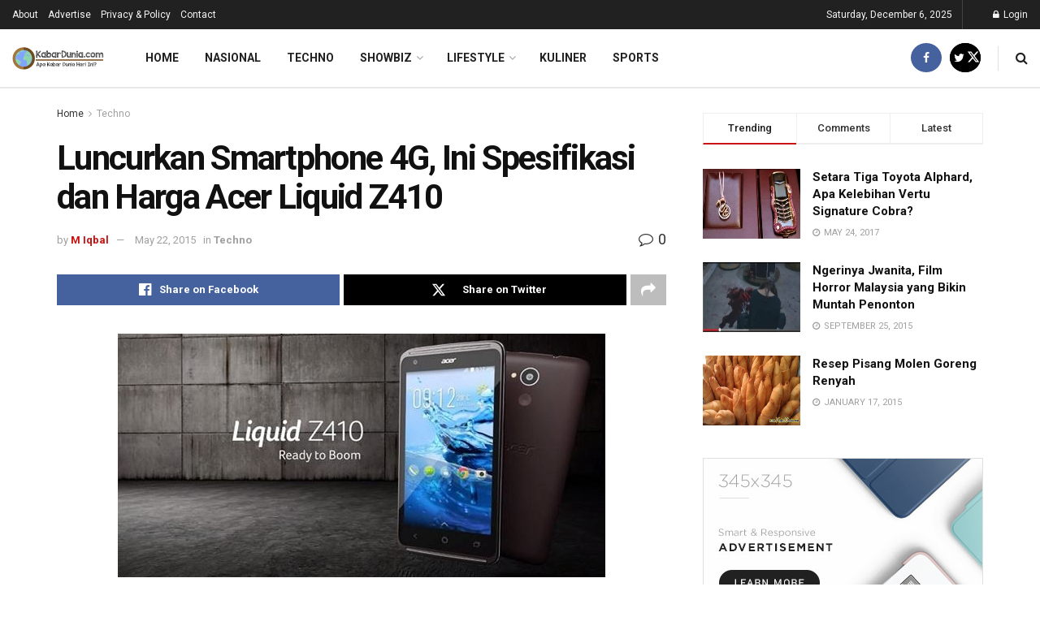

--- FILE ---
content_type: text/html; charset=UTF-8
request_url: https://kabardunia.com/techno/4303-luncurkan-smartphone-4g-ini-spesifikasi-dan-harga-acer-liquid-z410.html
body_size: 120783
content:
<!doctype html>
<!--[if lt IE 7]> <html class="no-js lt-ie9 lt-ie8 lt-ie7" dir="ltr" lang="en-US" id="html" prefix="og: https://ogp.me/ns#"> <![endif]-->
<!--[if IE 7]>    <html class="no-js lt-ie9 lt-ie8" dir="ltr" lang="en-US" id="html" prefix="og: https://ogp.me/ns#"> <![endif]-->
<!--[if IE 8]>    <html class="no-js lt-ie9" dir="ltr" lang="en-US" id="html" prefix="og: https://ogp.me/ns#"> <![endif]-->
<!--[if IE 9]>    <html class="no-js lt-ie10" dir="ltr" lang="en-US" id="html" prefix="og: https://ogp.me/ns#"> <![endif]-->
<!--[if gt IE 8]><!--> <html class="no-js" dir="ltr" lang="en-US" id="html" prefix="og: https://ogp.me/ns#"> <!--<![endif]-->
<head>
    <meta http-equiv="Content-Type" content="text/html; charset=UTF-8" />
    <meta name='viewport' content='width=device-width, initial-scale=1, user-scalable=yes' />
    <link rel="profile" href="https://gmpg.org/xfn/11" />
    <link rel="pingback" href="https://kabardunia.com/xmlrpc.php" />
    <title>Luncurkan Smartphone 4G, Ini Spesifikasi dan Harga Acer Liquid Z410</title>

		<!-- All in One SEO 4.4.7 - aioseo.com -->
		<meta name="description" content="KabarDunia.com - Produsen dari perangkat komputer yang berasal dari Taiwan, Acer, akhirnya menghadirkan tiga ponsel barunya guna segmen entry level mulai kemarin, hari Kamis (21/5/2015). Salah satu ponsel yang diluncurkan tak lain adalah Acer Liquid Z410. Acer Liquid Z410 sendiri adalah device 4G LTE pertama yang akan hadir di jajaran device besutan Acer, dibekali dengan" />
		<meta name="robots" content="max-snippet:-1, max-image-preview:large, max-video-preview:-1" />
		<meta name="keywords" content="techno" />
		<link rel="canonical" href="https://kabardunia.com/techno/4303-luncurkan-smartphone-4g-ini-spesifikasi-dan-harga-acer-liquid-z410.html" />
		<meta name="generator" content="All in One SEO (AIOSEO) 4.4.7" />
		<meta property="og:locale" content="en_US" />
		<meta property="og:site_name" content="KabarDunia.com | Apa Kabar Dunia Hari Ini?" />
		<meta property="og:type" content="article" />
		<meta property="og:title" content="Luncurkan Smartphone 4G, Ini Spesifikasi dan Harga Acer Liquid Z410" />
		<meta property="og:description" content="KabarDunia.com - Produsen dari perangkat komputer yang berasal dari Taiwan, Acer, akhirnya menghadirkan tiga ponsel barunya guna segmen entry level mulai kemarin, hari Kamis (21/5/2015). Salah satu ponsel yang diluncurkan tak lain adalah Acer Liquid Z410. Acer Liquid Z410 sendiri adalah device 4G LTE pertama yang akan hadir di jajaran device besutan Acer, dibekali dengan" />
		<meta property="og:url" content="https://kabardunia.com/techno/4303-luncurkan-smartphone-4g-ini-spesifikasi-dan-harga-acer-liquid-z410.html" />
		<meta property="article:published_time" content="2015-05-22T14:27:50+00:00" />
		<meta property="article:modified_time" content="2015-05-22T16:46:01+00:00" />
		<meta property="article:publisher" content="https://www.facebook.com/kabarduniacom/" />
		<script type="application/ld+json" class="aioseo-schema">
			{"@context":"https:\/\/schema.org","@graph":[{"@type":"Article","@id":"https:\/\/kabardunia.com\/techno\/4303-luncurkan-smartphone-4g-ini-spesifikasi-dan-harga-acer-liquid-z410.html#article","name":"Luncurkan Smartphone 4G, Ini Spesifikasi dan Harga Acer Liquid Z410","headline":"Luncurkan Smartphone 4G, Ini Spesifikasi dan Harga Acer Liquid Z410","author":{"@id":"https:\/\/kabardunia.com\/author\/admin007#author"},"publisher":{"@id":"https:\/\/kabardunia.com\/#organization"},"image":{"@type":"ImageObject","url":"https:\/\/kabardunia.com\/wp-content\/uploads2\/2015\/05\/Luncurkan-Smartphone-4G-Ini-Spesifikasi-dan-Harga-Acer-Liquid-Z410.jpg","width":600,"height":300,"caption":"Luncurkan Smartphone 4G, Ini Spesifikasi dan Harga Acer Liquid Z410"},"datePublished":"2015-05-22T14:27:50+07:00","dateModified":"2015-05-22T16:46:01+07:00","inLanguage":"en-US","mainEntityOfPage":{"@id":"https:\/\/kabardunia.com\/techno\/4303-luncurkan-smartphone-4g-ini-spesifikasi-dan-harga-acer-liquid-z410.html#webpage"},"isPartOf":{"@id":"https:\/\/kabardunia.com\/techno\/4303-luncurkan-smartphone-4g-ini-spesifikasi-dan-harga-acer-liquid-z410.html#webpage"},"articleSection":"Techno"},{"@type":"BreadcrumbList","@id":"https:\/\/kabardunia.com\/techno\/4303-luncurkan-smartphone-4g-ini-spesifikasi-dan-harga-acer-liquid-z410.html#breadcrumblist","itemListElement":[{"@type":"ListItem","@id":"https:\/\/kabardunia.com\/#listItem","position":1,"item":{"@type":"WebPage","@id":"https:\/\/kabardunia.com\/","name":"Home","description":"Temukan berbagai macam kabar yang terjadi hari ini, karena tak ada kabar yang tak kami kabari karena kami KabarDunia.com Berita Kpop, Berita Olahraga.","url":"https:\/\/kabardunia.com\/"},"nextItem":"https:\/\/kabardunia.com\/techno#listItem"},{"@type":"ListItem","@id":"https:\/\/kabardunia.com\/techno#listItem","position":2,"item":{"@type":"WebPage","@id":"https:\/\/kabardunia.com\/techno","name":"Techno","description":"KabarDunia.com - Produsen dari perangkat komputer yang berasal dari Taiwan, Acer, akhirnya menghadirkan tiga ponsel barunya guna segmen entry level mulai kemarin, hari Kamis (21\/5\/2015). Salah satu ponsel yang diluncurkan tak lain adalah Acer Liquid Z410. Acer Liquid Z410 sendiri adalah device 4G LTE pertama yang akan hadir di jajaran device besutan Acer, dibekali dengan","url":"https:\/\/kabardunia.com\/techno"},"previousItem":"https:\/\/kabardunia.com\/#listItem"}]},{"@type":"Organization","@id":"https:\/\/kabardunia.com\/#organization","name":"KabarDuniacom","url":"https:\/\/kabardunia.com\/","logo":{"@type":"ImageObject","url":"https:\/\/kabardunia.com\/wp-content\/uploads2\/2019\/09\/kabarduniacom.png","@id":"https:\/\/kabardunia.com\/techno\/4303-luncurkan-smartphone-4g-ini-spesifikasi-dan-harga-acer-liquid-z410.html\/#organizationLogo","width":378,"height":378,"caption":"kabarduniacom"},"image":{"@id":"https:\/\/kabardunia.com\/#organizationLogo"},"sameAs":["https:\/\/www.facebook.com\/kabarduniacom\/"],"contactPoint":{"@type":"ContactPoint","telephone":"+6283848848073","contactType":"Customer Support"}},{"@type":"Person","@id":"https:\/\/kabardunia.com\/author\/admin007#author","url":"https:\/\/kabardunia.com\/author\/admin007","name":"M Iqbal","image":{"@type":"ImageObject","@id":"https:\/\/kabardunia.com\/techno\/4303-luncurkan-smartphone-4g-ini-spesifikasi-dan-harga-acer-liquid-z410.html#authorImage","url":"https:\/\/secure.gravatar.com\/avatar\/f400b73e5d25e5099d4ce2dcb0ca3787?s=96&d=mm&r=g","width":96,"height":96,"caption":"M Iqbal"}},{"@type":"WebPage","@id":"https:\/\/kabardunia.com\/techno\/4303-luncurkan-smartphone-4g-ini-spesifikasi-dan-harga-acer-liquid-z410.html#webpage","url":"https:\/\/kabardunia.com\/techno\/4303-luncurkan-smartphone-4g-ini-spesifikasi-dan-harga-acer-liquid-z410.html","name":"Luncurkan Smartphone 4G, Ini Spesifikasi dan Harga Acer Liquid Z410","description":"KabarDunia.com - Produsen dari perangkat komputer yang berasal dari Taiwan, Acer, akhirnya menghadirkan tiga ponsel barunya guna segmen entry level mulai kemarin, hari Kamis (21\/5\/2015). Salah satu ponsel yang diluncurkan tak lain adalah Acer Liquid Z410. Acer Liquid Z410 sendiri adalah device 4G LTE pertama yang akan hadir di jajaran device besutan Acer, dibekali dengan","inLanguage":"en-US","isPartOf":{"@id":"https:\/\/kabardunia.com\/#website"},"breadcrumb":{"@id":"https:\/\/kabardunia.com\/techno\/4303-luncurkan-smartphone-4g-ini-spesifikasi-dan-harga-acer-liquid-z410.html#breadcrumblist"},"author":{"@id":"https:\/\/kabardunia.com\/author\/admin007#author"},"creator":{"@id":"https:\/\/kabardunia.com\/author\/admin007#author"},"image":{"@type":"ImageObject","url":"https:\/\/kabardunia.com\/wp-content\/uploads2\/2015\/05\/Luncurkan-Smartphone-4G-Ini-Spesifikasi-dan-Harga-Acer-Liquid-Z410.jpg","@id":"https:\/\/kabardunia.com\/techno\/4303-luncurkan-smartphone-4g-ini-spesifikasi-dan-harga-acer-liquid-z410.html\/#mainImage","width":600,"height":300,"caption":"Luncurkan Smartphone 4G, Ini Spesifikasi dan Harga Acer Liquid Z410"},"primaryImageOfPage":{"@id":"https:\/\/kabardunia.com\/techno\/4303-luncurkan-smartphone-4g-ini-spesifikasi-dan-harga-acer-liquid-z410.html#mainImage"},"datePublished":"2015-05-22T14:27:50+07:00","dateModified":"2015-05-22T16:46:01+07:00"},{"@type":"WebSite","@id":"https:\/\/kabardunia.com\/#website","url":"https:\/\/kabardunia.com\/","name":"KabarDunia.com","description":"Apa Kabar Dunia Hari Ini?","inLanguage":"en-US","publisher":{"@id":"https:\/\/kabardunia.com\/#organization"}}]}
		</script>
		<script type="text/javascript" >
			window.ga=window.ga||function(){(ga.q=ga.q||[]).push(arguments)};ga.l=+new Date;
			ga('create', "UA-144761002-2", 'auto');
			ga('send', 'pageview');
		</script>
		<script async src="https://www.google-analytics.com/analytics.js"></script>
		<!-- All in One SEO -->

			<script type="text/javascript">
			  var jnews_ajax_url = '/?ajax-request=jnews'
			</script>
			<script type="text/javascript">;window.jnews=window.jnews||{},window.jnews.library=window.jnews.library||{},window.jnews.library=function(){"use strict";var e=this;e.win=window,e.doc=document,e.noop=function(){},e.globalBody=e.doc.getElementsByTagName("body")[0],e.globalBody=e.globalBody?e.globalBody:e.doc,e.win.jnewsDataStorage=e.win.jnewsDataStorage||{_storage:new WeakMap,put:function(e,t,n){this._storage.has(e)||this._storage.set(e,new Map),this._storage.get(e).set(t,n)},get:function(e,t){return this._storage.get(e).get(t)},has:function(e,t){return this._storage.has(e)&&this._storage.get(e).has(t)},remove:function(e,t){var n=this._storage.get(e).delete(t);return 0===!this._storage.get(e).size&&this._storage.delete(e),n}},e.windowWidth=function(){return e.win.innerWidth||e.docEl.clientWidth||e.globalBody.clientWidth},e.windowHeight=function(){return e.win.innerHeight||e.docEl.clientHeight||e.globalBody.clientHeight},e.requestAnimationFrame=e.win.requestAnimationFrame||e.win.webkitRequestAnimationFrame||e.win.mozRequestAnimationFrame||e.win.msRequestAnimationFrame||window.oRequestAnimationFrame||function(e){return setTimeout(e,1e3/60)},e.cancelAnimationFrame=e.win.cancelAnimationFrame||e.win.webkitCancelAnimationFrame||e.win.webkitCancelRequestAnimationFrame||e.win.mozCancelAnimationFrame||e.win.msCancelRequestAnimationFrame||e.win.oCancelRequestAnimationFrame||function(e){clearTimeout(e)},e.classListSupport="classList"in document.createElement("_"),e.hasClass=e.classListSupport?function(e,t){return e.classList.contains(t)}:function(e,t){return e.className.indexOf(t)>=0},e.addClass=e.classListSupport?function(t,n){e.hasClass(t,n)||t.classList.add(n)}:function(t,n){e.hasClass(t,n)||(t.className+=" "+n)},e.removeClass=e.classListSupport?function(t,n){e.hasClass(t,n)&&t.classList.remove(n)}:function(t,n){e.hasClass(t,n)&&(t.className=t.className.replace(n,""))},e.objKeys=function(e){var t=[];for(var n in e)Object.prototype.hasOwnProperty.call(e,n)&&t.push(n);return t},e.isObjectSame=function(e,t){var n=!0;return JSON.stringify(e)!==JSON.stringify(t)&&(n=!1),n},e.extend=function(){for(var e,t,n,o=arguments[0]||{},i=1,a=arguments.length;i<a;i++)if(null!==(e=arguments[i]))for(t in e)o!==(n=e[t])&&void 0!==n&&(o[t]=n);return o},e.dataStorage=e.win.jnewsDataStorage,e.isVisible=function(e){return 0!==e.offsetWidth&&0!==e.offsetHeight||e.getBoundingClientRect().length},e.getHeight=function(e){return e.offsetHeight||e.clientHeight||e.getBoundingClientRect().height},e.getWidth=function(e){return e.offsetWidth||e.clientWidth||e.getBoundingClientRect().width},e.supportsPassive=!1;try{var t=Object.defineProperty({},"passive",{get:function(){e.supportsPassive=!0}});"createEvent"in e.doc?e.win.addEventListener("test",null,t):"fireEvent"in e.doc&&e.win.attachEvent("test",null)}catch(e){}e.passiveOption=!!e.supportsPassive&&{passive:!0},e.setStorage=function(e,t){e="jnews-"+e;var n={expired:Math.floor(((new Date).getTime()+432e5)/1e3)};t=Object.assign(n,t);localStorage.setItem(e,JSON.stringify(t))},e.getStorage=function(e){e="jnews-"+e;var t=localStorage.getItem(e);return null!==t&&0<t.length?JSON.parse(localStorage.getItem(e)):{}},e.expiredStorage=function(){var t,n="jnews-";for(var o in localStorage)o.indexOf(n)>-1&&"undefined"!==(t=e.getStorage(o.replace(n,""))).expired&&t.expired<Math.floor((new Date).getTime()/1e3)&&localStorage.removeItem(o)},e.addEvents=function(t,n,o){for(var i in n){var a=["touchstart","touchmove"].indexOf(i)>=0&&!o&&e.passiveOption;"createEvent"in e.doc?t.addEventListener(i,n[i],a):"fireEvent"in e.doc&&t.attachEvent("on"+i,n[i])}},e.removeEvents=function(t,n){for(var o in n)"createEvent"in e.doc?t.removeEventListener(o,n[o]):"fireEvent"in e.doc&&t.detachEvent("on"+o,n[o])},e.triggerEvents=function(t,n,o){var i;o=o||{detail:null};return"createEvent"in e.doc?(!(i=e.doc.createEvent("CustomEvent")||new CustomEvent(n)).initCustomEvent||i.initCustomEvent(n,!0,!1,o),void t.dispatchEvent(i)):"fireEvent"in e.doc?((i=e.doc.createEventObject()).eventType=n,void t.fireEvent("on"+i.eventType,i)):void 0},e.getParents=function(t,n){void 0===n&&(n=e.doc);for(var o=[],i=t.parentNode,a=!1;!a;)if(i){var r=i;r.querySelectorAll(n).length?a=!0:(o.push(r),i=r.parentNode)}else o=[],a=!0;return o},e.forEach=function(e,t,n){for(var o=0,i=e.length;o<i;o++)t.call(n,e[o],o)},e.getText=function(e){return e.innerText||e.textContent},e.setText=function(e,t){var n="object"==typeof t?t.innerText||t.textContent:t;e.innerText&&(e.innerText=n),e.textContent&&(e.textContent=n)},e.httpBuildQuery=function(t){return e.objKeys(t).reduce(function t(n){var o=arguments.length>1&&void 0!==arguments[1]?arguments[1]:null;return function(i,a){var r=n[a];a=encodeURIComponent(a);var s=o?"".concat(o,"[").concat(a,"]"):a;return null==r||"function"==typeof r?(i.push("".concat(s,"=")),i):["number","boolean","string"].includes(typeof r)?(i.push("".concat(s,"=").concat(encodeURIComponent(r))),i):(i.push(e.objKeys(r).reduce(t(r,s),[]).join("&")),i)}}(t),[]).join("&")},e.get=function(t,n,o,i){return o="function"==typeof o?o:e.noop,e.ajax("GET",t,n,o,i)},e.post=function(t,n,o,i){return o="function"==typeof o?o:e.noop,e.ajax("POST",t,n,o,i)},e.ajax=function(t,n,o,i,a){var r=new XMLHttpRequest,s=n,c=e.httpBuildQuery(o);if(t=-1!=["GET","POST"].indexOf(t)?t:"GET",r.open(t,s+("GET"==t?"?"+c:""),!0),"POST"==t&&r.setRequestHeader("Content-type","application/x-www-form-urlencoded"),r.setRequestHeader("X-Requested-With","XMLHttpRequest"),r.onreadystatechange=function(){4===r.readyState&&200<=r.status&&300>r.status&&"function"==typeof i&&i.call(void 0,r.response)},void 0!==a&&!a){return{xhr:r,send:function(){r.send("POST"==t?c:null)}}}return r.send("POST"==t?c:null),{xhr:r}},e.scrollTo=function(t,n,o){function i(e,t,n){this.start=this.position(),this.change=e-this.start,this.currentTime=0,this.increment=20,this.duration=void 0===n?500:n,this.callback=t,this.finish=!1,this.animateScroll()}return Math.easeInOutQuad=function(e,t,n,o){return(e/=o/2)<1?n/2*e*e+t:-n/2*(--e*(e-2)-1)+t},i.prototype.stop=function(){this.finish=!0},i.prototype.move=function(t){e.doc.documentElement.scrollTop=t,e.globalBody.parentNode.scrollTop=t,e.globalBody.scrollTop=t},i.prototype.position=function(){return e.doc.documentElement.scrollTop||e.globalBody.parentNode.scrollTop||e.globalBody.scrollTop},i.prototype.animateScroll=function(){this.currentTime+=this.increment;var t=Math.easeInOutQuad(this.currentTime,this.start,this.change,this.duration);this.move(t),this.currentTime<this.duration&&!this.finish?e.requestAnimationFrame.call(e.win,this.animateScroll.bind(this)):this.callback&&"function"==typeof this.callback&&this.callback()},new i(t,n,o)},e.unwrap=function(t){var n,o=t;e.forEach(t,(function(e,t){n?n+=e:n=e})),o.replaceWith(n)},e.performance={start:function(e){performance.mark(e+"Start")},stop:function(e){performance.mark(e+"End"),performance.measure(e,e+"Start",e+"End")}},e.fps=function(){var t=0,n=0,o=0;!function(){var i=t=0,a=0,r=0,s=document.getElementById("fpsTable"),c=function(t){void 0===document.getElementsByTagName("body")[0]?e.requestAnimationFrame.call(e.win,(function(){c(t)})):document.getElementsByTagName("body")[0].appendChild(t)};null===s&&((s=document.createElement("div")).style.position="fixed",s.style.top="120px",s.style.left="10px",s.style.width="100px",s.style.height="20px",s.style.border="1px solid black",s.style.fontSize="11px",s.style.zIndex="100000",s.style.backgroundColor="white",s.id="fpsTable",c(s));var l=function(){o++,n=Date.now(),(a=(o/(r=(n-t)/1e3)).toPrecision(2))!=i&&(i=a,s.innerHTML=i+"fps"),1<r&&(t=n,o=0),e.requestAnimationFrame.call(e.win,l)};l()}()},e.instr=function(e,t){for(var n=0;n<t.length;n++)if(-1!==e.toLowerCase().indexOf(t[n].toLowerCase()))return!0},e.winLoad=function(t,n){function o(o){if("complete"===e.doc.readyState||"interactive"===e.doc.readyState)return!o||n?setTimeout(t,n||1):t(o),1}o()||e.addEvents(e.win,{load:o})},e.docReady=function(t,n){function o(o){if("complete"===e.doc.readyState||"interactive"===e.doc.readyState)return!o||n?setTimeout(t,n||1):t(o),1}o()||e.addEvents(e.doc,{DOMContentLoaded:o})},e.fireOnce=function(){e.docReady((function(){e.assets=e.assets||[],e.assets.length&&(e.boot(),e.load_assets())}),50)},e.boot=function(){e.length&&e.doc.querySelectorAll("style[media]").forEach((function(e){"not all"==e.getAttribute("media")&&e.removeAttribute("media")}))},e.create_js=function(t,n){var o=e.doc.createElement("script");switch(o.setAttribute("src",t),n){case"defer":o.setAttribute("defer",!0);break;case"async":o.setAttribute("async",!0);break;case"deferasync":o.setAttribute("defer",!0),o.setAttribute("async",!0)}e.globalBody.appendChild(o)},e.load_assets=function(){"object"==typeof e.assets&&e.forEach(e.assets.slice(0),(function(t,n){var o="";t.defer&&(o+="defer"),t.async&&(o+="async"),e.create_js(t.url,o);var i=e.assets.indexOf(t);i>-1&&e.assets.splice(i,1)})),e.assets=jnewsoption.au_scripts=window.jnewsads=[]},e.setCookie=function(e,t,n){var o="";if(n){var i=new Date;i.setTime(i.getTime()+24*n*60*60*1e3),o="; expires="+i.toUTCString()}document.cookie=e+"="+(t||"")+o+"; path=/"},e.getCookie=function(e){for(var t=e+"=",n=document.cookie.split(";"),o=0;o<n.length;o++){for(var i=n[o];" "==i.charAt(0);)i=i.substring(1,i.length);if(0==i.indexOf(t))return i.substring(t.length,i.length)}return null},e.eraseCookie=function(e){document.cookie=e+"=; Path=/; Expires=Thu, 01 Jan 1970 00:00:01 GMT;"},e.docReady((function(){e.globalBody=e.globalBody==e.doc?e.doc.getElementsByTagName("body")[0]:e.globalBody,e.globalBody=e.globalBody?e.globalBody:e.doc})),e.winLoad((function(){e.winLoad((function(){var t=!1;if(void 0!==window.jnewsadmin)if(void 0!==window.file_version_checker){var n=e.objKeys(window.file_version_checker);n.length?n.forEach((function(e){t||"10.0.4"===window.file_version_checker[e]||(t=!0)})):t=!0}else t=!0;t&&(window.jnewsHelper.getMessage(),window.jnewsHelper.getNotice())}),2500)}))},window.jnews.library=new window.jnews.library;</script><script type="module">;/*! instant.page v5.1.1 - (C) 2019-2020 Alexandre Dieulot - https://instant.page/license */
let t,e;const n=new Set,o=document.createElement("link"),i=o.relList&&o.relList.supports&&o.relList.supports("prefetch")&&window.IntersectionObserver&&"isIntersecting"in IntersectionObserverEntry.prototype,s="instantAllowQueryString"in document.body.dataset,a="instantAllowExternalLinks"in document.body.dataset,r="instantWhitelist"in document.body.dataset,c="instantMousedownShortcut"in document.body.dataset,d=1111;let l=65,u=!1,f=!1,m=!1;if("instantIntensity"in document.body.dataset){const t=document.body.dataset.instantIntensity;if("mousedown"==t.substr(0,9))u=!0,"mousedown-only"==t&&(f=!0);else if("viewport"==t.substr(0,8))navigator.connection&&(navigator.connection.saveData||navigator.connection.effectiveType&&navigator.connection.effectiveType.includes("2g"))||("viewport"==t?document.documentElement.clientWidth*document.documentElement.clientHeight<45e4&&(m=!0):"viewport-all"==t&&(m=!0));else{const e=parseInt(t);isNaN(e)||(l=e)}}if(i){const n={capture:!0,passive:!0};if(f||document.addEventListener("touchstart",(function(t){e=performance.now();const n=t.target.closest("a");h(n)&&v(n.href)}),n),u?c||document.addEventListener("mousedown",(function(t){const e=t.target.closest("a");h(e)&&v(e.href)}),n):document.addEventListener("mouseover",(function(n){if(performance.now()-e<d)return;if(!("closest"in n.target))return;const o=n.target.closest("a");h(o)&&(o.addEventListener("mouseout",p,{passive:!0}),t=setTimeout((()=>{v(o.href),t=void 0}),l))}),n),c&&document.addEventListener("mousedown",(function(t){if(performance.now()-e<d)return;const n=t.target.closest("a");if(t.which>1||t.metaKey||t.ctrlKey)return;if(!n)return;n.addEventListener("click",(function(t){1337!=t.detail&&t.preventDefault()}),{capture:!0,passive:!1,once:!0});const o=new MouseEvent("click",{view:window,bubbles:!0,cancelable:!1,detail:1337});n.dispatchEvent(o)}),n),m){let t;(t=window.requestIdleCallback?t=>{requestIdleCallback(t,{timeout:1500})}:t=>{t()})((()=>{const t=new IntersectionObserver((e=>{e.forEach((e=>{if(e.isIntersecting){const n=e.target;t.unobserve(n),v(n.href)}}))}));document.querySelectorAll("a").forEach((e=>{h(e)&&t.observe(e)}))}))}}function p(e){e.relatedTarget&&e.target.closest("a")==e.relatedTarget.closest("a")||t&&(clearTimeout(t),t=void 0)}function h(t){if(t&&t.href&&(!r||"instant"in t.dataset)&&(a||t.origin==location.origin||"instant"in t.dataset)&&["http:","https:"].includes(t.protocol)&&("http:"!=t.protocol||"https:"!=location.protocol)&&(s||!t.search||"instant"in t.dataset)&&!(t.hash&&t.pathname+t.search==location.pathname+location.search||"noInstant"in t.dataset))return!0}function v(t){if(n.has(t))return;const e=document.createElement("link");e.rel="prefetch",e.href=t,document.head.appendChild(e),n.add(t)}</script><link rel='dns-prefetch' href='//fonts.googleapis.com' />
<link rel='preconnect' href='https://fonts.gstatic.com' />
<link rel="alternate" type="application/rss+xml" title="KabarDunia.com &raquo; Feed" href="https://kabardunia.com/feed" />
<link rel="alternate" type="application/rss+xml" title="KabarDunia.com &raquo; Comments Feed" href="https://kabardunia.com/comments/feed" />
<link rel="alternate" type="application/rss+xml" title="KabarDunia.com &raquo; Luncurkan Smartphone 4G, Ini Spesifikasi dan Harga Acer Liquid Z410 Comments Feed" href="https://kabardunia.com/techno/4303-luncurkan-smartphone-4g-ini-spesifikasi-dan-harga-acer-liquid-z410.html/feed" />
<script type="text/javascript">
window._wpemojiSettings = {"baseUrl":"https:\/\/s.w.org\/images\/core\/emoji\/14.0.0\/72x72\/","ext":".png","svgUrl":"https:\/\/s.w.org\/images\/core\/emoji\/14.0.0\/svg\/","svgExt":".svg","source":{"concatemoji":"https:\/\/kabardunia.com\/wp-includes\/js\/wp-emoji-release.min.js"}};
/*! This file is auto-generated */
!function(i,n){var o,s,e;function c(e){try{var t={supportTests:e,timestamp:(new Date).valueOf()};sessionStorage.setItem(o,JSON.stringify(t))}catch(e){}}function p(e,t,n){e.clearRect(0,0,e.canvas.width,e.canvas.height),e.fillText(t,0,0);var t=new Uint32Array(e.getImageData(0,0,e.canvas.width,e.canvas.height).data),r=(e.clearRect(0,0,e.canvas.width,e.canvas.height),e.fillText(n,0,0),new Uint32Array(e.getImageData(0,0,e.canvas.width,e.canvas.height).data));return t.every(function(e,t){return e===r[t]})}function u(e,t,n){switch(t){case"flag":return n(e,"\ud83c\udff3\ufe0f\u200d\u26a7\ufe0f","\ud83c\udff3\ufe0f\u200b\u26a7\ufe0f")?!1:!n(e,"\ud83c\uddfa\ud83c\uddf3","\ud83c\uddfa\u200b\ud83c\uddf3")&&!n(e,"\ud83c\udff4\udb40\udc67\udb40\udc62\udb40\udc65\udb40\udc6e\udb40\udc67\udb40\udc7f","\ud83c\udff4\u200b\udb40\udc67\u200b\udb40\udc62\u200b\udb40\udc65\u200b\udb40\udc6e\u200b\udb40\udc67\u200b\udb40\udc7f");case"emoji":return!n(e,"\ud83e\udef1\ud83c\udffb\u200d\ud83e\udef2\ud83c\udfff","\ud83e\udef1\ud83c\udffb\u200b\ud83e\udef2\ud83c\udfff")}return!1}function f(e,t,n){var r="undefined"!=typeof WorkerGlobalScope&&self instanceof WorkerGlobalScope?new OffscreenCanvas(300,150):i.createElement("canvas"),a=r.getContext("2d",{willReadFrequently:!0}),o=(a.textBaseline="top",a.font="600 32px Arial",{});return e.forEach(function(e){o[e]=t(a,e,n)}),o}function t(e){var t=i.createElement("script");t.src=e,t.defer=!0,i.head.appendChild(t)}"undefined"!=typeof Promise&&(o="wpEmojiSettingsSupports",s=["flag","emoji"],n.supports={everything:!0,everythingExceptFlag:!0},e=new Promise(function(e){i.addEventListener("DOMContentLoaded",e,{once:!0})}),new Promise(function(t){var n=function(){try{var e=JSON.parse(sessionStorage.getItem(o));if("object"==typeof e&&"number"==typeof e.timestamp&&(new Date).valueOf()<e.timestamp+604800&&"object"==typeof e.supportTests)return e.supportTests}catch(e){}return null}();if(!n){if("undefined"!=typeof Worker&&"undefined"!=typeof OffscreenCanvas&&"undefined"!=typeof URL&&URL.createObjectURL&&"undefined"!=typeof Blob)try{var e="postMessage("+f.toString()+"("+[JSON.stringify(s),u.toString(),p.toString()].join(",")+"));",r=new Blob([e],{type:"text/javascript"}),a=new Worker(URL.createObjectURL(r),{name:"wpTestEmojiSupports"});return void(a.onmessage=function(e){c(n=e.data),a.terminate(),t(n)})}catch(e){}c(n=f(s,u,p))}t(n)}).then(function(e){for(var t in e)n.supports[t]=e[t],n.supports.everything=n.supports.everything&&n.supports[t],"flag"!==t&&(n.supports.everythingExceptFlag=n.supports.everythingExceptFlag&&n.supports[t]);n.supports.everythingExceptFlag=n.supports.everythingExceptFlag&&!n.supports.flag,n.DOMReady=!1,n.readyCallback=function(){n.DOMReady=!0}}).then(function(){return e}).then(function(){var e;n.supports.everything||(n.readyCallback(),(e=n.source||{}).concatemoji?t(e.concatemoji):e.wpemoji&&e.twemoji&&(t(e.twemoji),t(e.wpemoji)))}))}((window,document),window._wpemojiSettings);
</script>
<style type="text/css">
img.wp-smiley,
img.emoji {
	display: inline !important;
	border: none !important;
	box-shadow: none !important;
	height: 1em !important;
	width: 1em !important;
	margin: 0 0.07em !important;
	vertical-align: -0.1em !important;
	background: none !important;
	padding: 0 !important;
}
</style>
	<link rel='stylesheet' id='wp-block-library-css' href='https://kabardunia.com/wp-includes/css/dist/block-library/style.min.css' type='text/css' media='all' />
<style id='classic-theme-styles-inline-css' type='text/css'>
/*! This file is auto-generated */
.wp-block-button__link{color:#fff;background-color:#32373c;border-radius:9999px;box-shadow:none;text-decoration:none;padding:calc(.667em + 2px) calc(1.333em + 2px);font-size:1.125em}.wp-block-file__button{background:#32373c;color:#fff;text-decoration:none}
</style>
<style id='global-styles-inline-css' type='text/css'>
body{--wp--preset--color--black: #000000;--wp--preset--color--cyan-bluish-gray: #abb8c3;--wp--preset--color--white: #ffffff;--wp--preset--color--pale-pink: #f78da7;--wp--preset--color--vivid-red: #cf2e2e;--wp--preset--color--luminous-vivid-orange: #ff6900;--wp--preset--color--luminous-vivid-amber: #fcb900;--wp--preset--color--light-green-cyan: #7bdcb5;--wp--preset--color--vivid-green-cyan: #00d084;--wp--preset--color--pale-cyan-blue: #8ed1fc;--wp--preset--color--vivid-cyan-blue: #0693e3;--wp--preset--color--vivid-purple: #9b51e0;--wp--preset--gradient--vivid-cyan-blue-to-vivid-purple: linear-gradient(135deg,rgba(6,147,227,1) 0%,rgb(155,81,224) 100%);--wp--preset--gradient--light-green-cyan-to-vivid-green-cyan: linear-gradient(135deg,rgb(122,220,180) 0%,rgb(0,208,130) 100%);--wp--preset--gradient--luminous-vivid-amber-to-luminous-vivid-orange: linear-gradient(135deg,rgba(252,185,0,1) 0%,rgba(255,105,0,1) 100%);--wp--preset--gradient--luminous-vivid-orange-to-vivid-red: linear-gradient(135deg,rgba(255,105,0,1) 0%,rgb(207,46,46) 100%);--wp--preset--gradient--very-light-gray-to-cyan-bluish-gray: linear-gradient(135deg,rgb(238,238,238) 0%,rgb(169,184,195) 100%);--wp--preset--gradient--cool-to-warm-spectrum: linear-gradient(135deg,rgb(74,234,220) 0%,rgb(151,120,209) 20%,rgb(207,42,186) 40%,rgb(238,44,130) 60%,rgb(251,105,98) 80%,rgb(254,248,76) 100%);--wp--preset--gradient--blush-light-purple: linear-gradient(135deg,rgb(255,206,236) 0%,rgb(152,150,240) 100%);--wp--preset--gradient--blush-bordeaux: linear-gradient(135deg,rgb(254,205,165) 0%,rgb(254,45,45) 50%,rgb(107,0,62) 100%);--wp--preset--gradient--luminous-dusk: linear-gradient(135deg,rgb(255,203,112) 0%,rgb(199,81,192) 50%,rgb(65,88,208) 100%);--wp--preset--gradient--pale-ocean: linear-gradient(135deg,rgb(255,245,203) 0%,rgb(182,227,212) 50%,rgb(51,167,181) 100%);--wp--preset--gradient--electric-grass: linear-gradient(135deg,rgb(202,248,128) 0%,rgb(113,206,126) 100%);--wp--preset--gradient--midnight: linear-gradient(135deg,rgb(2,3,129) 0%,rgb(40,116,252) 100%);--wp--preset--font-size--small: 13px;--wp--preset--font-size--medium: 20px;--wp--preset--font-size--large: 36px;--wp--preset--font-size--x-large: 42px;--wp--preset--spacing--20: 0.44rem;--wp--preset--spacing--30: 0.67rem;--wp--preset--spacing--40: 1rem;--wp--preset--spacing--50: 1.5rem;--wp--preset--spacing--60: 2.25rem;--wp--preset--spacing--70: 3.38rem;--wp--preset--spacing--80: 5.06rem;--wp--preset--shadow--natural: 6px 6px 9px rgba(0, 0, 0, 0.2);--wp--preset--shadow--deep: 12px 12px 50px rgba(0, 0, 0, 0.4);--wp--preset--shadow--sharp: 6px 6px 0px rgba(0, 0, 0, 0.2);--wp--preset--shadow--outlined: 6px 6px 0px -3px rgba(255, 255, 255, 1), 6px 6px rgba(0, 0, 0, 1);--wp--preset--shadow--crisp: 6px 6px 0px rgba(0, 0, 0, 1);}:where(.is-layout-flex){gap: 0.5em;}:where(.is-layout-grid){gap: 0.5em;}body .is-layout-flow > .alignleft{float: left;margin-inline-start: 0;margin-inline-end: 2em;}body .is-layout-flow > .alignright{float: right;margin-inline-start: 2em;margin-inline-end: 0;}body .is-layout-flow > .aligncenter{margin-left: auto !important;margin-right: auto !important;}body .is-layout-constrained > .alignleft{float: left;margin-inline-start: 0;margin-inline-end: 2em;}body .is-layout-constrained > .alignright{float: right;margin-inline-start: 2em;margin-inline-end: 0;}body .is-layout-constrained > .aligncenter{margin-left: auto !important;margin-right: auto !important;}body .is-layout-constrained > :where(:not(.alignleft):not(.alignright):not(.alignfull)){max-width: var(--wp--style--global--content-size);margin-left: auto !important;margin-right: auto !important;}body .is-layout-constrained > .alignwide{max-width: var(--wp--style--global--wide-size);}body .is-layout-flex{display: flex;}body .is-layout-flex{flex-wrap: wrap;align-items: center;}body .is-layout-flex > *{margin: 0;}body .is-layout-grid{display: grid;}body .is-layout-grid > *{margin: 0;}:where(.wp-block-columns.is-layout-flex){gap: 2em;}:where(.wp-block-columns.is-layout-grid){gap: 2em;}:where(.wp-block-post-template.is-layout-flex){gap: 1.25em;}:where(.wp-block-post-template.is-layout-grid){gap: 1.25em;}.has-black-color{color: var(--wp--preset--color--black) !important;}.has-cyan-bluish-gray-color{color: var(--wp--preset--color--cyan-bluish-gray) !important;}.has-white-color{color: var(--wp--preset--color--white) !important;}.has-pale-pink-color{color: var(--wp--preset--color--pale-pink) !important;}.has-vivid-red-color{color: var(--wp--preset--color--vivid-red) !important;}.has-luminous-vivid-orange-color{color: var(--wp--preset--color--luminous-vivid-orange) !important;}.has-luminous-vivid-amber-color{color: var(--wp--preset--color--luminous-vivid-amber) !important;}.has-light-green-cyan-color{color: var(--wp--preset--color--light-green-cyan) !important;}.has-vivid-green-cyan-color{color: var(--wp--preset--color--vivid-green-cyan) !important;}.has-pale-cyan-blue-color{color: var(--wp--preset--color--pale-cyan-blue) !important;}.has-vivid-cyan-blue-color{color: var(--wp--preset--color--vivid-cyan-blue) !important;}.has-vivid-purple-color{color: var(--wp--preset--color--vivid-purple) !important;}.has-black-background-color{background-color: var(--wp--preset--color--black) !important;}.has-cyan-bluish-gray-background-color{background-color: var(--wp--preset--color--cyan-bluish-gray) !important;}.has-white-background-color{background-color: var(--wp--preset--color--white) !important;}.has-pale-pink-background-color{background-color: var(--wp--preset--color--pale-pink) !important;}.has-vivid-red-background-color{background-color: var(--wp--preset--color--vivid-red) !important;}.has-luminous-vivid-orange-background-color{background-color: var(--wp--preset--color--luminous-vivid-orange) !important;}.has-luminous-vivid-amber-background-color{background-color: var(--wp--preset--color--luminous-vivid-amber) !important;}.has-light-green-cyan-background-color{background-color: var(--wp--preset--color--light-green-cyan) !important;}.has-vivid-green-cyan-background-color{background-color: var(--wp--preset--color--vivid-green-cyan) !important;}.has-pale-cyan-blue-background-color{background-color: var(--wp--preset--color--pale-cyan-blue) !important;}.has-vivid-cyan-blue-background-color{background-color: var(--wp--preset--color--vivid-cyan-blue) !important;}.has-vivid-purple-background-color{background-color: var(--wp--preset--color--vivid-purple) !important;}.has-black-border-color{border-color: var(--wp--preset--color--black) !important;}.has-cyan-bluish-gray-border-color{border-color: var(--wp--preset--color--cyan-bluish-gray) !important;}.has-white-border-color{border-color: var(--wp--preset--color--white) !important;}.has-pale-pink-border-color{border-color: var(--wp--preset--color--pale-pink) !important;}.has-vivid-red-border-color{border-color: var(--wp--preset--color--vivid-red) !important;}.has-luminous-vivid-orange-border-color{border-color: var(--wp--preset--color--luminous-vivid-orange) !important;}.has-luminous-vivid-amber-border-color{border-color: var(--wp--preset--color--luminous-vivid-amber) !important;}.has-light-green-cyan-border-color{border-color: var(--wp--preset--color--light-green-cyan) !important;}.has-vivid-green-cyan-border-color{border-color: var(--wp--preset--color--vivid-green-cyan) !important;}.has-pale-cyan-blue-border-color{border-color: var(--wp--preset--color--pale-cyan-blue) !important;}.has-vivid-cyan-blue-border-color{border-color: var(--wp--preset--color--vivid-cyan-blue) !important;}.has-vivid-purple-border-color{border-color: var(--wp--preset--color--vivid-purple) !important;}.has-vivid-cyan-blue-to-vivid-purple-gradient-background{background: var(--wp--preset--gradient--vivid-cyan-blue-to-vivid-purple) !important;}.has-light-green-cyan-to-vivid-green-cyan-gradient-background{background: var(--wp--preset--gradient--light-green-cyan-to-vivid-green-cyan) !important;}.has-luminous-vivid-amber-to-luminous-vivid-orange-gradient-background{background: var(--wp--preset--gradient--luminous-vivid-amber-to-luminous-vivid-orange) !important;}.has-luminous-vivid-orange-to-vivid-red-gradient-background{background: var(--wp--preset--gradient--luminous-vivid-orange-to-vivid-red) !important;}.has-very-light-gray-to-cyan-bluish-gray-gradient-background{background: var(--wp--preset--gradient--very-light-gray-to-cyan-bluish-gray) !important;}.has-cool-to-warm-spectrum-gradient-background{background: var(--wp--preset--gradient--cool-to-warm-spectrum) !important;}.has-blush-light-purple-gradient-background{background: var(--wp--preset--gradient--blush-light-purple) !important;}.has-blush-bordeaux-gradient-background{background: var(--wp--preset--gradient--blush-bordeaux) !important;}.has-luminous-dusk-gradient-background{background: var(--wp--preset--gradient--luminous-dusk) !important;}.has-pale-ocean-gradient-background{background: var(--wp--preset--gradient--pale-ocean) !important;}.has-electric-grass-gradient-background{background: var(--wp--preset--gradient--electric-grass) !important;}.has-midnight-gradient-background{background: var(--wp--preset--gradient--midnight) !important;}.has-small-font-size{font-size: var(--wp--preset--font-size--small) !important;}.has-medium-font-size{font-size: var(--wp--preset--font-size--medium) !important;}.has-large-font-size{font-size: var(--wp--preset--font-size--large) !important;}.has-x-large-font-size{font-size: var(--wp--preset--font-size--x-large) !important;}
.wp-block-navigation a:where(:not(.wp-element-button)){color: inherit;}
:where(.wp-block-post-template.is-layout-flex){gap: 1.25em;}:where(.wp-block-post-template.is-layout-grid){gap: 1.25em;}
:where(.wp-block-columns.is-layout-flex){gap: 2em;}:where(.wp-block-columns.is-layout-grid){gap: 2em;}
.wp-block-pullquote{font-size: 1.5em;line-height: 1.6;}
</style>
<link rel='stylesheet' id='arve-main-css' href='https://kabardunia.com/wp-content/plugins/advanced-responsive-video-embedder/build/main.css' type='text/css' media='all' />
<link rel='stylesheet' id='fss-style_fonts-css' href='https://kabardunia.com/wp-content/plugins/fast-social-share-buttons//css/fssbtn.css' type='text/css' media='all' />
<link rel='stylesheet' id='fss-style-css-css' href='https://kabardunia.com/wp-content/plugins/fast-social-share-buttons//css/socialbtn.css' type='text/css' media='all' />
<link rel='stylesheet' id='fss-google-fonts-css' href='https://fonts.googleapis.com/css?family=Roboto' type='text/css' media='all' />
<link rel='stylesheet' id='jnews-split-css' href='https://kabardunia.com/wp-content/plugins/jnews-split/assets/css/splitpost.css' type='text/css' media='' />
<link rel='stylesheet' id='jnews-split-toc-css' href='https://kabardunia.com/wp-content/plugins/jnews-split/assets/css/splitpost-toc.css' type='text/css' media='' />
<link rel='stylesheet' id='js_composer_front-css' href='https://kabardunia.com/wp-content/plugins/js_composer/assets/css/js_composer.min.css' type='text/css' media='all' />
<link rel='stylesheet' id='jeg_customizer_font-css' href='//fonts.googleapis.com/css?family=Roboto%3Aregular%2C500%2C700%2C700%2C500&#038;display=swap' type='text/css' media='all' />
<link rel='stylesheet' id='jnews-frontend-css' href='https://kabardunia.com/wp-content/themes/jnews/assets/dist/frontend.min.css' type='text/css' media='all' />
<link rel='stylesheet' id='jnews-js-composer-css' href='https://kabardunia.com/wp-content/themes/jnews/assets/css/js-composer-frontend.css' type='text/css' media='all' />
<link rel='stylesheet' id='jnews-style-css' href='https://kabardunia.com/wp-content/themes/jnews/style.css' type='text/css' media='all' />
<link rel='stylesheet' id='jnews-darkmode-css' href='https://kabardunia.com/wp-content/themes/jnews/assets/css/darkmode.css' type='text/css' media='all' />
<link rel='stylesheet' id='jnews-scheme-css' href='https://kabardunia.com/wp-content/uploads2/jnews/scheme.css' type='text/css' media='all' />
<link rel='stylesheet' id='jnews-social-login-style-css' href='https://kabardunia.com/wp-content/plugins/jnews-social-login/assets/css/plugin.css' type='text/css' media='all' />
<link rel='stylesheet' id='jnews-select-share-css' href='https://kabardunia.com/wp-content/plugins/jnews-social-share/assets/css/plugin.css' type='text/css' media='all' />
<link rel='stylesheet' id='jnews-weather-style-css' href='https://kabardunia.com/wp-content/plugins/jnews-weather/assets/css/plugin.css' type='text/css' media='all' />
<script type='text/javascript' src='https://kabardunia.com/wp-includes/js/jquery/jquery.min.js' id='jquery-core-js'></script>
<script type='text/javascript' src='https://kabardunia.com/wp-includes/js/jquery/jquery-migrate.min.js' id='jquery-migrate-js'></script>
<script></script><link rel="https://api.w.org/" href="https://kabardunia.com/wp-json/" /><link rel="alternate" type="application/json" href="https://kabardunia.com/wp-json/wp/v2/posts/4303" /><link rel="EditURI" type="application/rsd+xml" title="RSD" href="https://kabardunia.com/xmlrpc.php?rsd" />
<link rel="alternate" type="application/json+oembed" href="https://kabardunia.com/wp-json/oembed/1.0/embed?url=https%3A%2F%2Fkabardunia.com%2Ftechno%2F4303-luncurkan-smartphone-4g-ini-spesifikasi-dan-harga-acer-liquid-z410.html" />
<link rel="alternate" type="text/xml+oembed" href="https://kabardunia.com/wp-json/oembed/1.0/embed?url=https%3A%2F%2Fkabardunia.com%2Ftechno%2F4303-luncurkan-smartphone-4g-ini-spesifikasi-dan-harga-acer-liquid-z410.html&#038;format=xml" />
			<meta property="fb:pages" content="121067714681030" />
			        <script>

      window.OneSignal = window.OneSignal || [];

      OneSignal.push( function() {
        OneSignal.SERVICE_WORKER_UPDATER_PATH = "OneSignalSDKUpdaterWorker.js.php";
                      OneSignal.SERVICE_WORKER_PATH = "OneSignalSDKWorker.js.php";
                      OneSignal.SERVICE_WORKER_PARAM = { scope: "/" };
        OneSignal.setDefaultNotificationUrl("https://kabardunia.com");
        var oneSignal_options = {};
        window._oneSignalInitOptions = oneSignal_options;

        oneSignal_options['wordpress'] = true;
oneSignal_options['appId'] = '6646052b-9c2e-42f0-a9ca-553b368a9278';
oneSignal_options['allowLocalhostAsSecureOrigin'] = true;
oneSignal_options['httpPermissionRequest'] = { };
oneSignal_options['httpPermissionRequest']['enable'] = true;
oneSignal_options['welcomeNotification'] = { };
oneSignal_options['welcomeNotification']['title'] = "KabarDunia.com";
oneSignal_options['welcomeNotification']['message'] = "";
oneSignal_options['subdomainName'] = "https://kabardunia.onesignal.com";
oneSignal_options['safari_web_id'] = "web.onesignal.auto.0d6d1ede-d24a-45d0-ba73-2f88839c0735";
oneSignal_options['promptOptions'] = { };
oneSignal_options['promptOptions']['exampleNotificationTitleDesktop'] = "HOT NEWS!";
oneSignal_options['promptOptions']['exampleNotificationMessageDesktop'] = "Dapatkan iformasi terupdate dengan mudah";
oneSignal_options['promptOptions']['exampleNotificationTitleMobile'] = "HOT NEWS!";
oneSignal_options['promptOptions']['exampleNotificationMessageMobile'] = "Dapatkan iformasi terupdate dengan mudah";
oneSignal_options['promptOptions']['siteName'] = "KabarDunia.com";
oneSignal_options['notifyButton'] = { };
oneSignal_options['notifyButton']['enable'] = true;
oneSignal_options['notifyButton']['position'] = 'bottom-right';
oneSignal_options['notifyButton']['theme'] = 'default';
oneSignal_options['notifyButton']['size'] = 'medium';
oneSignal_options['notifyButton']['showCredit'] = true;
oneSignal_options['notifyButton']['text'] = {};
                OneSignal.init(window._oneSignalInitOptions);
                OneSignal.showSlidedownPrompt();      });

      function documentInitOneSignal() {
        var oneSignal_elements = document.getElementsByClassName("OneSignal-prompt");

        var oneSignalLinkClickHandler = function(event) { OneSignal.push(['registerForPushNotifications']); event.preventDefault(); };        for(var i = 0; i < oneSignal_elements.length; i++)
          oneSignal_elements[i].addEventListener('click', oneSignalLinkClickHandler, false);
      }

      if (document.readyState === 'complete') {
           documentInitOneSignal();
      }
      else {
           window.addEventListener("load", function(event){
               documentInitOneSignal();
          });
      }
    </script>
<meta name="generator" content="Powered by WPBakery Page Builder - drag and drop page builder for WordPress."/>
<script type='application/ld+json'>{"@context":"http:\/\/schema.org","@type":"Organization","@id":"https:\/\/kabardunia.com\/#organization","url":"https:\/\/kabardunia.com\/","name":"","logo":{"@type":"ImageObject","url":""},"sameAs":["http:\/\/facebook.com","http:\/\/twitter.com"]}</script>
<script type='application/ld+json'>{"@context":"http:\/\/schema.org","@type":"WebSite","@id":"https:\/\/kabardunia.com\/#website","url":"https:\/\/kabardunia.com\/","name":"","potentialAction":{"@type":"SearchAction","target":"https:\/\/kabardunia.com\/?s={search_term_string}","query-input":"required name=search_term_string"}}</script>
<link rel="icon" href="https://kabardunia.com/wp-content/uploads2/2023/09/cropped-299124819_778762993344584_545532883063554448_n-32x32.jpg" sizes="32x32" />
<link rel="icon" href="https://kabardunia.com/wp-content/uploads2/2023/09/cropped-299124819_778762993344584_545532883063554448_n-192x192.jpg" sizes="192x192" />
<link rel="apple-touch-icon" href="https://kabardunia.com/wp-content/uploads2/2023/09/cropped-299124819_778762993344584_545532883063554448_n-180x180.jpg" />
<meta name="msapplication-TileImage" content="https://kabardunia.com/wp-content/uploads2/2023/09/cropped-299124819_778762993344584_545532883063554448_n-270x270.jpg" />
<style id="jeg_dynamic_css" type="text/css" data-type="jeg_custom-css">body { --j-body-color : #323232; --j-accent-color : #c91212; --j-alt-color : #1476b7; --j-heading-color : #111111; } body,.jeg_newsfeed_list .tns-outer .tns-controls button,.jeg_filter_button,.owl-carousel .owl-nav div,.jeg_readmore,.jeg_hero_style_7 .jeg_post_meta a,.widget_calendar thead th,.widget_calendar tfoot a,.jeg_socialcounter a,.entry-header .jeg_meta_like a,.entry-header .jeg_meta_comment a,.entry-header .jeg_meta_donation a,.entry-header .jeg_meta_bookmark a,.entry-content tbody tr:hover,.entry-content th,.jeg_splitpost_nav li:hover a,#breadcrumbs a,.jeg_author_socials a:hover,.jeg_footer_content a,.jeg_footer_bottom a,.jeg_cartcontent,.woocommerce .woocommerce-breadcrumb a { color : #323232; } a, .jeg_menu_style_5>li>a:hover, .jeg_menu_style_5>li.sfHover>a, .jeg_menu_style_5>li.current-menu-item>a, .jeg_menu_style_5>li.current-menu-ancestor>a, .jeg_navbar .jeg_menu:not(.jeg_main_menu)>li>a:hover, .jeg_midbar .jeg_menu:not(.jeg_main_menu)>li>a:hover, .jeg_side_tabs li.active, .jeg_block_heading_5 strong, .jeg_block_heading_6 strong, .jeg_block_heading_7 strong, .jeg_block_heading_8 strong, .jeg_subcat_list li a:hover, .jeg_subcat_list li button:hover, .jeg_pl_lg_7 .jeg_thumb .jeg_post_category a, .jeg_pl_xs_2:before, .jeg_pl_xs_4 .jeg_postblock_content:before, .jeg_postblock .jeg_post_title a:hover, .jeg_hero_style_6 .jeg_post_title a:hover, .jeg_sidefeed .jeg_pl_xs_3 .jeg_post_title a:hover, .widget_jnews_popular .jeg_post_title a:hover, .jeg_meta_author a, .widget_archive li a:hover, .widget_pages li a:hover, .widget_meta li a:hover, .widget_recent_entries li a:hover, .widget_rss li a:hover, .widget_rss cite, .widget_categories li a:hover, .widget_categories li.current-cat>a, #breadcrumbs a:hover, .jeg_share_count .counts, .commentlist .bypostauthor>.comment-body>.comment-author>.fn, span.required, .jeg_review_title, .bestprice .price, .authorlink a:hover, .jeg_vertical_playlist .jeg_video_playlist_play_icon, .jeg_vertical_playlist .jeg_video_playlist_item.active .jeg_video_playlist_thumbnail:before, .jeg_horizontal_playlist .jeg_video_playlist_play, .woocommerce li.product .pricegroup .button, .widget_display_forums li a:hover, .widget_display_topics li:before, .widget_display_replies li:before, .widget_display_views li:before, .bbp-breadcrumb a:hover, .jeg_mobile_menu li.sfHover>a, .jeg_mobile_menu li a:hover, .split-template-6 .pagenum, .jeg_mobile_menu_style_5>li>a:hover, .jeg_mobile_menu_style_5>li.sfHover>a, .jeg_mobile_menu_style_5>li.current-menu-item>a, .jeg_mobile_menu_style_5>li.current-menu-ancestor>a, .jeg_mobile_menu.jeg_menu_dropdown li.open > div > a { color : #c91212; } .jeg_menu_style_1>li>a:before, .jeg_menu_style_2>li>a:before, .jeg_menu_style_3>li>a:before, .jeg_side_toggle, .jeg_slide_caption .jeg_post_category a, .jeg_slider_type_1_wrapper .tns-controls button.tns-next, .jeg_block_heading_1 .jeg_block_title span, .jeg_block_heading_2 .jeg_block_title span, .jeg_block_heading_3, .jeg_block_heading_4 .jeg_block_title span, .jeg_block_heading_6:after, .jeg_pl_lg_box .jeg_post_category a, .jeg_pl_md_box .jeg_post_category a, .jeg_readmore:hover, .jeg_thumb .jeg_post_category a, .jeg_block_loadmore a:hover, .jeg_postblock.alt .jeg_block_loadmore a:hover, .jeg_block_loadmore a.active, .jeg_postblock_carousel_2 .jeg_post_category a, .jeg_heroblock .jeg_post_category a, .jeg_pagenav_1 .page_number.active, .jeg_pagenav_1 .page_number.active:hover, input[type="submit"], .btn, .button, .widget_tag_cloud a:hover, .popularpost_item:hover .jeg_post_title a:before, .jeg_splitpost_4 .page_nav, .jeg_splitpost_5 .page_nav, .jeg_post_via a:hover, .jeg_post_source a:hover, .jeg_post_tags a:hover, .comment-reply-title small a:before, .comment-reply-title small a:after, .jeg_storelist .productlink, .authorlink li.active a:before, .jeg_footer.dark .socials_widget:not(.nobg) a:hover .fa, div.jeg_breakingnews_title, .jeg_overlay_slider_bottom_wrapper .tns-controls button, .jeg_overlay_slider_bottom_wrapper .tns-controls button:hover, .jeg_vertical_playlist .jeg_video_playlist_current, .woocommerce span.onsale, .woocommerce #respond input#submit:hover, .woocommerce a.button:hover, .woocommerce button.button:hover, .woocommerce input.button:hover, .woocommerce #respond input#submit.alt, .woocommerce a.button.alt, .woocommerce button.button.alt, .woocommerce input.button.alt, .jeg_popup_post .caption, .jeg_footer.dark input[type="submit"], .jeg_footer.dark .btn, .jeg_footer.dark .button, .footer_widget.widget_tag_cloud a:hover, .jeg_inner_content .content-inner .jeg_post_category a:hover, #buddypress .standard-form button, #buddypress a.button, #buddypress input[type="submit"], #buddypress input[type="button"], #buddypress input[type="reset"], #buddypress ul.button-nav li a, #buddypress .generic-button a, #buddypress .generic-button button, #buddypress .comment-reply-link, #buddypress a.bp-title-button, #buddypress.buddypress-wrap .members-list li .user-update .activity-read-more a, div#buddypress .standard-form button:hover, div#buddypress a.button:hover, div#buddypress input[type="submit"]:hover, div#buddypress input[type="button"]:hover, div#buddypress input[type="reset"]:hover, div#buddypress ul.button-nav li a:hover, div#buddypress .generic-button a:hover, div#buddypress .generic-button button:hover, div#buddypress .comment-reply-link:hover, div#buddypress a.bp-title-button:hover, div#buddypress.buddypress-wrap .members-list li .user-update .activity-read-more a:hover, #buddypress #item-nav .item-list-tabs ul li a:before, .jeg_inner_content .jeg_meta_container .follow-wrapper a { background-color : #c91212; } .jeg_block_heading_7 .jeg_block_title span, .jeg_readmore:hover, .jeg_block_loadmore a:hover, .jeg_block_loadmore a.active, .jeg_pagenav_1 .page_number.active, .jeg_pagenav_1 .page_number.active:hover, .jeg_pagenav_3 .page_number:hover, .jeg_prevnext_post a:hover h3, .jeg_overlay_slider .jeg_post_category, .jeg_sidefeed .jeg_post.active, .jeg_vertical_playlist.jeg_vertical_playlist .jeg_video_playlist_item.active .jeg_video_playlist_thumbnail img, .jeg_horizontal_playlist .jeg_video_playlist_item.active { border-color : #c91212; } .jeg_tabpost_nav li.active, .woocommerce div.product .woocommerce-tabs ul.tabs li.active, .jeg_mobile_menu_style_1>li.current-menu-item a, .jeg_mobile_menu_style_1>li.current-menu-ancestor a, .jeg_mobile_menu_style_2>li.current-menu-item::after, .jeg_mobile_menu_style_2>li.current-menu-ancestor::after, .jeg_mobile_menu_style_3>li.current-menu-item::before, .jeg_mobile_menu_style_3>li.current-menu-ancestor::before { border-bottom-color : #c91212; } .jeg_post_meta .fa, .jeg_post_meta .jpwt-icon, .entry-header .jeg_post_meta .fa, .jeg_review_stars, .jeg_price_review_list { color : #1476b7; } .jeg_share_button.share-float.share-monocrhome a { background-color : #1476b7; } h1,h2,h3,h4,h5,h6,.jeg_post_title a,.entry-header .jeg_post_title,.jeg_hero_style_7 .jeg_post_title a,.jeg_block_title,.jeg_splitpost_bar .current_title,.jeg_video_playlist_title,.gallery-caption,.jeg_push_notification_button>a.button { color : #111111; } .split-template-9 .pagenum, .split-template-10 .pagenum, .split-template-11 .pagenum, .split-template-12 .pagenum, .split-template-13 .pagenum, .split-template-15 .pagenum, .split-template-18 .pagenum, .split-template-20 .pagenum, .split-template-19 .current_title span, .split-template-20 .current_title span { background-color : #111111; } .jeg_topbar .jeg_nav_row, .jeg_topbar .jeg_search_no_expand .jeg_search_input { line-height : 36px; } .jeg_topbar .jeg_nav_row, .jeg_topbar .jeg_nav_icon { height : 36px; } .jeg_header .jeg_bottombar.jeg_navbar,.jeg_bottombar .jeg_nav_icon { height : 71px; } .jeg_header .jeg_bottombar.jeg_navbar, .jeg_header .jeg_bottombar .jeg_main_menu:not(.jeg_menu_style_1) > li > a, .jeg_header .jeg_bottombar .jeg_menu_style_1 > li, .jeg_header .jeg_bottombar .jeg_menu:not(.jeg_main_menu) > li > a { line-height : 71px; } .jeg_header .jeg_bottombar, .jeg_header .jeg_bottombar.jeg_navbar_dark, .jeg_bottombar.jeg_navbar_boxed .jeg_nav_row, .jeg_bottombar.jeg_navbar_dark.jeg_navbar_boxed .jeg_nav_row { border-bottom-width : 2px; } .jeg_mobile_midbar, .jeg_mobile_midbar.dark { background : #6d0000; } body,input,textarea,select,.chosen-container-single .chosen-single,.btn,.button { font-family: Roboto,Helvetica,Arial,sans-serif; } .jeg_post_title, .entry-header .jeg_post_title, .jeg_single_tpl_2 .entry-header .jeg_post_title, .jeg_single_tpl_3 .entry-header .jeg_post_title, .jeg_single_tpl_6 .entry-header .jeg_post_title, .jeg_content .jeg_custom_title_wrapper .jeg_post_title { font-family: Roboto,Helvetica,Arial,sans-serif; } .jeg_post_excerpt p, .content-inner p { font-family: "Droid Serif",Helvetica,Arial,sans-serif; } </style><style type="text/css">
					.no_thumbnail .jeg_thumb,
					.thumbnail-container.no_thumbnail {
					    display: none !important;
					}
					.jeg_search_result .jeg_pl_xs_3.no_thumbnail .jeg_postblock_content,
					.jeg_sidefeed .jeg_pl_xs_3.no_thumbnail .jeg_postblock_content,
					.jeg_pl_sm.no_thumbnail .jeg_postblock_content {
					    margin-left: 0;
					}
					.jeg_postblock_11 .no_thumbnail .jeg_postblock_content,
					.jeg_postblock_12 .no_thumbnail .jeg_postblock_content,
					.jeg_postblock_12.jeg_col_3o3 .no_thumbnail .jeg_postblock_content  {
					    margin-top: 0;
					}
					.jeg_postblock_15 .jeg_pl_md_box.no_thumbnail .jeg_postblock_content,
					.jeg_postblock_19 .jeg_pl_md_box.no_thumbnail .jeg_postblock_content,
					.jeg_postblock_24 .jeg_pl_md_box.no_thumbnail .jeg_postblock_content,
					.jeg_sidefeed .jeg_pl_md_box .jeg_postblock_content {
					    position: relative;
					}
					.jeg_postblock_carousel_2 .no_thumbnail .jeg_post_title a,
					.jeg_postblock_carousel_2 .no_thumbnail .jeg_post_title a:hover,
					.jeg_postblock_carousel_2 .no_thumbnail .jeg_post_meta .fa {
					    color: #212121 !important;
					} 
					.jnews-dark-mode .jeg_postblock_carousel_2 .no_thumbnail .jeg_post_title a,
					.jnews-dark-mode .jeg_postblock_carousel_2 .no_thumbnail .jeg_post_title a:hover,
					.jnews-dark-mode .jeg_postblock_carousel_2 .no_thumbnail .jeg_post_meta .fa {
					    color: #fff !important;
					} 
				</style><noscript><style> .wpb_animate_when_almost_visible { opacity: 1; }</style></noscript></head>
<body data-rsssl=1 class="post-template-default single single-post postid-4303 single-format-standard wp-embed-responsive jeg_toggle_light jeg_single_tpl_1 jnews jsc_normal wpb-js-composer js-comp-ver-7.0 vc_responsive">

    
    
    <div class="jeg_ad jeg_ad_top jnews_header_top_ads">
        <div class='ads-wrapper  '></div>    </div>

    <!-- The Main Wrapper
    ============================================= -->
    <div class="jeg_viewport">

        
        <div class="jeg_header_wrapper">
            <div class="jeg_header_instagram_wrapper">
    </div>

<!-- HEADER -->
<div class="jeg_header full">
    <div class="jeg_topbar jeg_container jeg_navbar_wrapper dark">
    <div class="container">
        <div class="jeg_nav_row">
            
                <div class="jeg_nav_col jeg_nav_left  jeg_nav_grow">
                    <div class="item_wrap jeg_nav_alignleft">
                        <div class="jeg_nav_item">
	<ul class="jeg_menu jeg_top_menu"><li id="menu-item-20981" class="menu-item menu-item-type-custom menu-item-object-custom menu-item-20981"><a href="#">About</a></li>
<li id="menu-item-20982" class="menu-item menu-item-type-custom menu-item-object-custom menu-item-20982"><a href="#">Advertise</a></li>
<li id="menu-item-20983" class="menu-item menu-item-type-custom menu-item-object-custom menu-item-20983"><a href="#">Privacy &#038; Policy</a></li>
<li id="menu-item-20984" class="menu-item menu-item-type-custom menu-item-object-custom menu-item-20984"><a href="#">Contact</a></li>
</ul></div>                    </div>
                </div>

                
                <div class="jeg_nav_col jeg_nav_center  jeg_nav_normal">
                    <div class="item_wrap jeg_nav_aligncenter">
                                            </div>
                </div>

                
                <div class="jeg_nav_col jeg_nav_right  jeg_nav_normal">
                    <div class="item_wrap jeg_nav_alignright">
                        <div class="jeg_nav_item jeg_top_date">
    Saturday, December 6, 2025</div><div class="jeg_nav_item jnews_header_topbar_weather">
    </div><div class="jeg_nav_item jeg_nav_account">
    <ul class="jeg_accountlink jeg_menu">
        <li><a href="#jeg_loginform" class="jeg_popuplink"><i class="fa fa-lock"></i> Login</a></li>    </ul>
</div>                    </div>
                </div>

                        </div>
    </div>
</div><!-- /.jeg_container --><div class="jeg_bottombar jeg_navbar jeg_container jeg_navbar_wrapper  jeg_navbar_normal">
    <div class="container">
        <div class="jeg_nav_row">
            
                <div class="jeg_nav_col jeg_nav_left jeg_nav_grow">
                    <div class="item_wrap jeg_nav_alignleft">
                        <div class="jeg_nav_item jeg_logo jeg_desktop_logo">
			<div class="site-title">
			<a href="https://kabardunia.com/" style="padding: 0 0 0 0;">
				<img class='jeg_logo_img' src="https://kabardunia.com/wp-content/uploads2/2023/09/logo-anyar.png" srcset="https://kabardunia.com/wp-content/uploads2/2023/09/logo-anyar.png 1x, https://kabardunia.com/wp-content/uploads2/2023/09/logo-anyar.png 2x" alt="KabarDunia.com"data-light-src="https://kabardunia.com/wp-content/uploads2/2023/09/logo-anyar.png" data-light-srcset="https://kabardunia.com/wp-content/uploads2/2023/09/logo-anyar.png 1x, https://kabardunia.com/wp-content/uploads2/2023/09/logo-anyar.png 2x" data-dark-src="https://kabardunia.com/wp-content/uploads2/2023/09/logo-anyar.png" data-dark-srcset="https://kabardunia.com/wp-content/uploads2/2023/09/logo-anyar.png 1x, https://kabardunia.com/wp-content/uploads2/2023/09/logo-anyar.png 2x">			</a>
		</div>
	</div>
<div class="jeg_nav_item jeg_main_menu_wrapper">
<div class="jeg_mainmenu_wrap"><ul class="jeg_menu jeg_main_menu jeg_menu_style_2" data-animation="animate"><li id="menu-item-1306" class="menu-item menu-item-type-custom menu-item-object-custom menu-item-home menu-item-1306 bgnav" data-item-row="default" ><a href="https://kabardunia.com/">Home</a></li>
<li id="menu-item-4791" class="menu-item menu-item-type-taxonomy menu-item-object-category menu-item-4791 bgnav" data-item-row="default" ><a href="https://kabardunia.com/berita-nasional">Nasional</a></li>
<li id="menu-item-11" class="menu-item menu-item-type-taxonomy menu-item-object-category current-post-ancestor current-menu-parent current-post-parent menu-item-11 bgnav" data-item-row="default" ><a href="https://kabardunia.com/techno">Techno</a></li>
<li id="menu-item-4789" class="menu-item menu-item-type-taxonomy menu-item-object-category menu-item-has-children menu-item-4789 bgnav" data-item-row="default" ><a href="https://kabardunia.com/berita-seleb">Showbiz</a>
<ul class="sub-menu">
	<li id="menu-item-4792" class="menu-item menu-item-type-taxonomy menu-item-object-category menu-item-4792 bgnav" data-item-row="default" ><a href="https://kabardunia.com/kabar-kpop">Kabar KPOP</a></li>
	<li id="menu-item-4793" class="menu-item menu-item-type-taxonomy menu-item-object-category menu-item-4793 bgnav" data-item-row="default" ><a href="https://kabardunia.com/movie">Movie</a></li>
</ul>
</li>
<li id="menu-item-10" class="menu-item menu-item-type-taxonomy menu-item-object-category menu-item-has-children menu-item-10 bgnav" data-item-row="default" ><a href="https://kabardunia.com/lifestyle">LifeStyle</a>
<ul class="sub-menu">
	<li id="menu-item-8" class="menu-item menu-item-type-taxonomy menu-item-object-category menu-item-8 bgnav" data-item-row="default" ><a href="https://kabardunia.com/health">Health</a></li>
	<li id="menu-item-689" class="menu-item menu-item-type-taxonomy menu-item-object-category menu-item-689 bgnav" data-item-row="default" ><a href="https://kabardunia.com/fashion">Fashion</a></li>
	<li id="menu-item-12" class="menu-item menu-item-type-taxonomy menu-item-object-category menu-item-12 bgnav" data-item-row="default" ><a href="https://kabardunia.com/travel">Travel</a></li>
	<li id="menu-item-690" class="menu-item menu-item-type-taxonomy menu-item-object-category menu-item-690 bgnav" data-item-row="default" ><a href="https://kabardunia.com/inspirasi">Inspirasi</a></li>
	<li id="menu-item-691" class="menu-item menu-item-type-taxonomy menu-item-object-category menu-item-691 bgnav" data-item-row="default" ><a href="https://kabardunia.com/snapshot">Snapshot</a></li>
</ul>
</li>
<li id="menu-item-9" class="menu-item menu-item-type-taxonomy menu-item-object-category menu-item-9 bgnav" data-item-row="default" ><a href="https://kabardunia.com/kuliner">Kuliner</a></li>
<li id="menu-item-4790" class="menu-item menu-item-type-taxonomy menu-item-object-category menu-item-4790 bgnav" data-item-row="default" ><a href="https://kabardunia.com/sports">Sports</a></li>
</ul></div></div>
                    </div>
                </div>

                
                <div class="jeg_nav_col jeg_nav_center jeg_nav_normal">
                    <div class="item_wrap jeg_nav_aligncenter">
                                            </div>
                </div>

                
                <div class="jeg_nav_col jeg_nav_right jeg_nav_normal">
                    <div class="item_wrap jeg_nav_alignright">
                        			<div
				class="jeg_nav_item socials_widget jeg_social_icon_block circle">
				<a href="http://facebook.com" target='_blank' rel='external noopener nofollow' class="jeg_facebook"><i class="fa fa-facebook"></i> </a><a href="http://twitter.com" target='_blank' rel='external noopener nofollow' class="jeg_twitter"><i class="fa fa-twitter"><span class="jeg-icon icon-twitter"><svg xmlns="http://www.w3.org/2000/svg" height="1em" viewBox="0 0 512 512"><!--! Font Awesome Free 6.4.2 by @fontawesome - https://fontawesome.com License - https://fontawesome.com/license (Commercial License) Copyright 2023 Fonticons, Inc. --><path d="M389.2 48h70.6L305.6 224.2 487 464H345L233.7 318.6 106.5 464H35.8L200.7 275.5 26.8 48H172.4L272.9 180.9 389.2 48zM364.4 421.8h39.1L151.1 88h-42L364.4 421.8z"/></svg></span></i> </a>			</div>
			<div class="jeg_separator separator5"></div><!-- Search Icon -->
<div class="jeg_nav_item jeg_search_wrapper search_icon jeg_search_popup_expand">
    <a href="#" class="jeg_search_toggle"><i class="fa fa-search"></i></a>
    <form action="https://kabardunia.com/" method="get" class="jeg_search_form" target="_top">
    <input name="s" class="jeg_search_input" placeholder="Search..." type="text" value="" autocomplete="off">
    <button aria-label="Search Button" type="submit" class="jeg_search_button btn"><i class="fa fa-search"></i></button>
</form>
<!-- jeg_search_hide with_result no_result -->
<div class="jeg_search_result jeg_search_hide with_result">
    <div class="search-result-wrapper">
    </div>
    <div class="search-link search-noresult">
        No Result    </div>
    <div class="search-link search-all-button">
        <i class="fa fa-search"></i> View All Result    </div>
</div></div>                    </div>
                </div>

                        </div>
    </div>
</div></div><!-- /.jeg_header -->        </div>

        <div class="jeg_header_sticky">
                    </div>

        <div class="jeg_navbar_mobile_wrapper">
            <div class="jeg_navbar_mobile" data-mode="scroll">
    <div class="jeg_mobile_bottombar jeg_mobile_midbar jeg_container dark">
    <div class="container">
        <div class="jeg_nav_row">
            
                <div class="jeg_nav_col jeg_nav_left jeg_nav_normal">
                    <div class="item_wrap jeg_nav_alignleft">
                        <div class="jeg_nav_item jeg_mobile_logo">
			<div class="site-title">
	    	<a href="https://kabardunia.com/">
		        <img class='jeg_logo_img' src="https://kabardunia.com/wp-content/uploads2/2023/09/logo-anyar.png" srcset="https://kabardunia.com/wp-content/uploads2/2023/09/logo-anyar.png 1x, https://kabardunia.com/wp-content/uploads2/2023/09/logo-anyar.png 2x" alt="KabarDunia.com"data-light-src="https://kabardunia.com/wp-content/uploads2/2023/09/logo-anyar.png" data-light-srcset="https://kabardunia.com/wp-content/uploads2/2023/09/logo-anyar.png 1x, https://kabardunia.com/wp-content/uploads2/2023/09/logo-anyar.png 2x" data-dark-src="https://kabardunia.com/wp-content/uploads2/2023/09/logo-anyar.png" data-dark-srcset="https://kabardunia.com/wp-content/uploads2/2023/09/logo-anyar.png 1x, https://kabardunia.com/wp-content/uploads2/2023/09/logo-anyar.png 2x">		    </a>
	    </div>
	</div>                    </div>
                </div>

                
                <div class="jeg_nav_col jeg_nav_center jeg_nav_grow">
                    <div class="item_wrap jeg_nav_aligncenter">
                                            </div>
                </div>

                
                <div class="jeg_nav_col jeg_nav_right jeg_nav_normal">
                    <div class="item_wrap jeg_nav_alignright">
                        <div class="jeg_nav_item">
    <a href="#" class="toggle_btn jeg_mobile_toggle"><i class="fa fa-bars"></i></a>
</div><div class="jeg_nav_item jeg_search_wrapper jeg_search_popup_expand">
    <a href="#" class="jeg_search_toggle"><i class="fa fa-search"></i></a>
	<form action="https://kabardunia.com/" method="get" class="jeg_search_form" target="_top">
    <input name="s" class="jeg_search_input" placeholder="Search..." type="text" value="" autocomplete="off">
    <button aria-label="Search Button" type="submit" class="jeg_search_button btn"><i class="fa fa-search"></i></button>
</form>
<!-- jeg_search_hide with_result no_result -->
<div class="jeg_search_result jeg_search_hide with_result">
    <div class="search-result-wrapper">
    </div>
    <div class="search-link search-noresult">
        No Result    </div>
    <div class="search-link search-all-button">
        <i class="fa fa-search"></i> View All Result    </div>
</div></div>                    </div>
                </div>

                        </div>
    </div>
</div></div>
<div class="sticky_blankspace" style="height: 60px;"></div>        </div>

        <div class="jeg_ad jeg_ad_top jnews_header_bottom_ads">
            <div class='ads-wrapper  '></div>        </div>

            <div class="post-wrapper">

        <div class="post-wrap post-autoload "  data-url="https://kabardunia.com/techno/4303-luncurkan-smartphone-4g-ini-spesifikasi-dan-harga-acer-liquid-z410.html" data-title="Luncurkan Smartphone 4G, Ini Spesifikasi dan Harga Acer Liquid Z410" data-id="4303"  data-prev="https://kabardunia.com/berita-seleb/kabar-kpop/20024-ditanya-soal-exo-jawaban-kris-wu-justru-bikin-kecewa-penggemar-exo.html" >

            
            <div class="jeg_main ">
                <div class="jeg_container">
                    <div class="jeg_content jeg_singlepage">

	<div class="container">

		<div class="jeg_ad jeg_article jnews_article_top_ads">
			<div class='ads-wrapper  '></div>		</div>

		<div class="row">
			<div class="jeg_main_content col-md-8">
				<div class="jeg_inner_content">
					
												<div class="jeg_breadcrumbs jeg_breadcrumb_container">
							<div id="breadcrumbs"><span class="">
                <a href="https://kabardunia.com">Home</a>
            </span><i class="fa fa-angle-right"></i><span class="breadcrumb_last_link">
                <a href="https://kabardunia.com/techno">Techno</a>
            </span></div>						</div>
						
						<div class="entry-header">
							
							<h1 class="jeg_post_title">Luncurkan Smartphone 4G, Ini Spesifikasi dan Harga Acer Liquid Z410</h1>

							
							<div class="jeg_meta_container"><div class="jeg_post_meta jeg_post_meta_1">

	<div class="meta_left">
									<div class="jeg_meta_author">
										<span class="meta_text">by</span>
					<a href="https://kabardunia.com/author/admin007">M Iqbal</a>				</div>
					
					<div class="jeg_meta_date">
				<a href="https://kabardunia.com/techno/4303-luncurkan-smartphone-4g-ini-spesifikasi-dan-harga-acer-liquid-z410.html">May 22, 2015</a>
			</div>
		
					<div class="jeg_meta_category">
				<span><span class="meta_text">in</span>
					<a href="https://kabardunia.com/techno" rel="category tag">Techno</a>				</span>
			</div>
		
			</div>

	<div class="meta_right">
							<div class="jeg_meta_comment"><a href="https://kabardunia.com/techno/4303-luncurkan-smartphone-4g-ini-spesifikasi-dan-harga-acer-liquid-z410.html"><i
						class="fa fa-comment-o"></i> 0</a></div>
			</div>
</div>
</div>
						</div>

						
						<div class="jeg_share_top_container"><div class="jeg_share_button clearfix">
                <div class="jeg_share_stats">
                    
                    
                </div>
                <div class="jeg_sharelist">
                    <a href="http://www.facebook.com/sharer.php?u=https%3A%2F%2Fkabardunia.com%2Ftechno%2F4303-luncurkan-smartphone-4g-ini-spesifikasi-dan-harga-acer-liquid-z410.html" rel='nofollow'  class="jeg_btn-facebook expanded"><i class="fa fa-facebook-official"></i><span>Share on Facebook</span></a><a href="https://twitter.com/intent/tweet?text=Luncurkan%20Smartphone%204G%2C%20Ini%20Spesifikasi%20dan%20Harga%20Acer%20Liquid%20Z410&url=https%3A%2F%2Fkabardunia.com%2Ftechno%2F4303-luncurkan-smartphone-4g-ini-spesifikasi-dan-harga-acer-liquid-z410.html" rel='nofollow'  class="jeg_btn-twitter expanded"><i class="fa fa-twitter"><svg xmlns="http://www.w3.org/2000/svg" height="1em" viewBox="0 0 512 512"><!--! Font Awesome Free 6.4.2 by @fontawesome - https://fontawesome.com License - https://fontawesome.com/license (Commercial License) Copyright 2023 Fonticons, Inc. --><path d="M389.2 48h70.6L305.6 224.2 487 464H345L233.7 318.6 106.5 464H35.8L200.7 275.5 26.8 48H172.4L272.9 180.9 389.2 48zM364.4 421.8h39.1L151.1 88h-42L364.4 421.8z"/></svg></i><span>Share on Twitter</span></a>
                    <div class="share-secondary">
                    <a href="https://www.linkedin.com/shareArticle?url=https%3A%2F%2Fkabardunia.com%2Ftechno%2F4303-luncurkan-smartphone-4g-ini-spesifikasi-dan-harga-acer-liquid-z410.html&title=Luncurkan%20Smartphone%204G%2C%20Ini%20Spesifikasi%20dan%20Harga%20Acer%20Liquid%20Z410" rel='nofollow'  class="jeg_btn-linkedin "><i class="fa fa-linkedin"></i></a><a href="https://www.pinterest.com/pin/create/bookmarklet/?pinFave=1&url=https%3A%2F%2Fkabardunia.com%2Ftechno%2F4303-luncurkan-smartphone-4g-ini-spesifikasi-dan-harga-acer-liquid-z410.html&media=https://kabardunia.com/wp-content/uploads2/2015/05/Luncurkan-Smartphone-4G-Ini-Spesifikasi-dan-Harga-Acer-Liquid-Z410.jpg&description=Luncurkan%20Smartphone%204G%2C%20Ini%20Spesifikasi%20dan%20Harga%20Acer%20Liquid%20Z410" rel='nofollow'  class="jeg_btn-pinterest "><i class="fa fa-pinterest"></i></a>
                </div>
                <a href="#" class="jeg_btn-toggle"><i class="fa fa-share"></i></a>
                </div>
            </div></div>
						<div class="jeg_ad jeg_article jnews_content_top_ads "><div class='ads-wrapper  '></div></div>
						<div class="entry-content no-share">
							<div class="jeg_share_button share-float jeg_sticky_share clearfix share-monocrhome">
								<div class="jeg_share_float_container"></div>							</div>

							<div class="content-inner ">
								<p style="text-align: justify;"><img decoding="async" fetchpriority="high" class="aligncenter size-full wp-image-4304" src="https://kabardunia.com/wp-content/uploads2/2015/05/Luncurkan-Smartphone-4G-Ini-Spesifikasi-dan-Harga-Acer-Liquid-Z410.jpg" alt="Luncurkan Smartphone 4G, Ini Spesifikasi dan Harga Acer Liquid Z410" width="600" height="300" srcset="https://kabardunia.com/wp-content/uploads2/2015/05/Luncurkan-Smartphone-4G-Ini-Spesifikasi-dan-Harga-Acer-Liquid-Z410.jpg 600w, https://kabardunia.com/wp-content/uploads2/2015/05/Luncurkan-Smartphone-4G-Ini-Spesifikasi-dan-Harga-Acer-Liquid-Z410-300x150.jpg 300w" sizes="(max-width: 600px) 100vw, 600px" /></p>
<p style="text-align: justify;"><span style="font-size: 14pt;"><strong><a href="https://kabardunia.com/">KabarDunia.com</a> &#8211;</strong> <span style="font-size: 12pt;">Produsen dari perangkat komputer yang berasal dari Taiwan, Acer, akhirnya menghadirkan tiga ponsel barunya guna segmen entry level mulai kemarin, hari Kamis (21/5/2015). Salah satu ponsel yang diluncurkan tak lain adalah Acer Liquid Z410.</span></span></p>
<p style="text-align: justify;"><span style="font-size: 12pt;">Acer Liquid Z410 sendiri adalah device 4G LTE pertama yang akan hadir di jajaran device besutan Acer, dibekali dengan sebuah prosesor Quad Core 1.3 GHz 64-bit serta RAM 1 GB. Dengan spesifikasi yang disediakan tersebut, pemakai diklaim tak bakal menemui kendala ketika akan melakukan multitasking alias saat akan berpindah dari sebuah aplikasi satu ke aplikasi lainnya.</span></p>
<p style="text-align: justify;"><span style="font-size: 12pt;">Soal masalah baterai, ponsel ini pun telah dibenamkan sebuah baterai yang berkapasitas 2000 mAh. Liquid Z410 pun juga dibekali dengan sebuah memori internal sebesar 8 GB dengan sebuah slot Micro SD guna menyimpan file tambahan lainnya. Acer Liquid Z410 sendiri saat ini telah terdapat di pasaran dengan harga kisaran Rp 1.349.000.</span></p>
<p style="text-align: justify;"><span style="font-size: 12pt;">Fabian Kayatmo yang tak lain Smartphone Senior Product Manager Acer Indonesia pun membahas mengapa Acer akhirnya membanderol device 4G pertamanya ini dengan harga yang terjangkau. Pasalnya Acer ingin bisa menyediakan device 4G LTE untuk segmen pasar kelas entry.</span></p>
<p style="text-align: justify;"><span style="font-size: 12pt;">Mengusung sebuah konsep kaya fitur serta desain stylish, Acer pun seolah tak ingin melupakan segmen para penggemar fotografi. Liquid Z410 juga telah dipersenjatai dengan sebuah kamera autofocus beresolusi 5 MP serta kamera depan dengan resolusi 2 MP serta fitur dual-shot yang memungkinkan para pemakai memakai kedua kamera pada ponsel ini dalam waktu bersamaan ketika akan mengambil gambar.</span></p>
<p style="text-align: justify;"><span style="font-size: 12pt;">Smartphone ini pun telah memakai sebuah fitur teknologi wide angle lens maka bagi para pengguna yang sangat gemar untuk mengambil gambar `wefie` tak perlu takut lagi terkait soal foto yang biasanya terpotong.</span></p>
<p style="text-align: justify;"><span style="font-size: 12pt;">Sayangnya, Fabian seolah enggan untuk memberikan gambaran target penjualan dari Liquid Z410. Acer Liquid Z410 sendiri sekarang sudah terdapat dalam dua opsi warna yaitu Black serta White.</span></p>
								
								
															</div>


						</div>
						<div class="jeg_share_bottom_container"></div>
						
						<div class="jeg_ad jeg_article jnews_content_bottom_ads "><div class='ads-wrapper  '><a href='#' target="_blank" rel="nofollow noopener" class='adlink ads_image '>
                                    <img src='https://kabardunia.com/wp-content/themes/jnews/assets/img/jeg-empty.png' class='lazyload' data-src='https://kabardunia.com/wp-content/uploads2/2023/09/ad_728x90.png' alt='' data-pin-no-hover="true">
                                </a></div></div><div class="jnews_prev_next_container"></div><div class="jnews_author_box_container "></div><div class="jnews_related_post_container"></div><div class='jnews-autoload-splitter'  data-url="https://kabardunia.com/techno/4303-luncurkan-smartphone-4g-ini-spesifikasi-dan-harga-acer-liquid-z410.html" data-title="Luncurkan Smartphone 4G, Ini Spesifikasi dan Harga Acer Liquid Z410" data-id="4303"  data-prev="https://kabardunia.com/berita-seleb/kabar-kpop/20024-ditanya-soal-exo-jawaban-kris-wu-justru-bikin-kecewa-penggemar-exo.html" ></div><div class="jnews_popup_post_container"></div><div class="jnews_comment_container"></div>
									</div>
			</div>
			
<div class="jeg_sidebar  jeg_sticky_sidebar col-md-4">
    <div class="jegStickyHolder"><div class="theiaStickySidebar"><div class="widget widget_jnews_tab_post" id="jnews_tab_post-1"><div class="jeg_tabpost_widget"><ul class="jeg_tabpost_nav">
                <li data-tab-content="jeg_tabpost_1" class="active">Trending</li>
                <li data-tab-content="jeg_tabpost_2">Comments</li>
                <li data-tab-content="jeg_tabpost_3">Latest</li>
            </ul><div class="jeg_tabpost_content"><div class="jeg_tabpost_item active" id="jeg_tabpost_1"><div class="jegwidgetpopular"><div class="jeg_post jeg_pl_sm format-standard">
                    <div class="jeg_thumb">
                        
                        <a href="https://kabardunia.com/techno/18951-setara-tiga-toyota-alphard-apa-kelebihan-vertu-signature-cobra.html"><div class="thumbnail-container animate-lazy  size-715 "><img width="120" height="60" src="https://kabardunia.com/wp-content/themes/jnews/assets/img/jeg-empty.png" class="attachment-jnews-120x86 size-jnews-120x86 lazyload wp-post-image" alt="Setara Tiga Toyota Alphard, Apa Kelebihan Vertu Signature Cobra?" decoding="async" sizes="(max-width: 120px) 100vw, 120px" data-full-width="600" data-full-height="300" data-src="https://kabardunia.com/wp-content/uploads2/2017/05/Setara-Tiga-Toyota-Alphard-Apa-Kelebihan-Vertu-Signature-Cobra.jpg" data-srcset="https://kabardunia.com/wp-content/uploads2/2017/05/Setara-Tiga-Toyota-Alphard-Apa-Kelebihan-Vertu-Signature-Cobra.jpg 600w, https://kabardunia.com/wp-content/uploads2/2017/05/Setara-Tiga-Toyota-Alphard-Apa-Kelebihan-Vertu-Signature-Cobra-300x150.jpg 300w" data-sizes="auto" data-expand="700" /></div></a>
                    </div>
                    <div class="jeg_postblock_content">
                        <h3 class="jeg_post_title"><a property="url" href="https://kabardunia.com/techno/18951-setara-tiga-toyota-alphard-apa-kelebihan-vertu-signature-cobra.html">Setara Tiga Toyota Alphard, Apa Kelebihan Vertu Signature Cobra?</a></h3>
                        <div class="jeg_post_meta">
                    <div class="jeg_meta_date"><i class="fa fa-clock-o"></i> May 24, 2017</div>
                </div>
                    </div>
                </div><div class="jeg_post jeg_pl_sm format-standard">
                    <div class="jeg_thumb">
                        
                        <a href="https://kabardunia.com/berita-nasional/7085-ngerinya-jwanita-film-horror-malaysia-yang-bikin-muntah-penonton.html"><div class="thumbnail-container animate-lazy  size-715 "><img width="120" height="60" src="https://kabardunia.com/wp-content/themes/jnews/assets/img/jeg-empty.png" class="attachment-jnews-120x86 size-jnews-120x86 lazyload wp-post-image" alt="Ngerinya Jwanita, Film Horror Malaysia yang Bikin Muntah Penonton" decoding="async" sizes="(max-width: 120px) 100vw, 120px" data-full-width="600" data-full-height="300" data-src="https://kabardunia.com/wp-content/uploads2/2015/09/Ngerinya-Jwanita-Film-Horror-Malaysia-yang-Bikin-Muntah-Penonton.jpg" data-srcset="https://kabardunia.com/wp-content/uploads2/2015/09/Ngerinya-Jwanita-Film-Horror-Malaysia-yang-Bikin-Muntah-Penonton.jpg 600w, https://kabardunia.com/wp-content/uploads2/2015/09/Ngerinya-Jwanita-Film-Horror-Malaysia-yang-Bikin-Muntah-Penonton-300x150.jpg 300w" data-sizes="auto" data-expand="700" /></div></a>
                    </div>
                    <div class="jeg_postblock_content">
                        <h3 class="jeg_post_title"><a property="url" href="https://kabardunia.com/berita-nasional/7085-ngerinya-jwanita-film-horror-malaysia-yang-bikin-muntah-penonton.html">Ngerinya Jwanita, Film Horror Malaysia yang Bikin Muntah Penonton</a></h3>
                        <div class="jeg_post_meta">
                    <div class="jeg_meta_date"><i class="fa fa-clock-o"></i> September 25, 2015</div>
                </div>
                    </div>
                </div><div class="jeg_post jeg_pl_sm format-standard">
                    <div class="jeg_thumb">
                        
                        <a href="https://kabardunia.com/kuliner/1743-resep-pisang-molen-goreng-renyah.html"><div class="thumbnail-container animate-lazy  size-715 "><img width="120" height="60" src="https://kabardunia.com/wp-content/themes/jnews/assets/img/jeg-empty.png" class="attachment-jnews-120x86 size-jnews-120x86 lazyload wp-post-image" alt="Resep Pisang Molen Goreng Renyah" decoding="async" loading="lazy" sizes="(max-width: 120px) 100vw, 120px" data-full-width="600" data-full-height="300" data-src="https://kabardunia.com/wp-content/uploads2/2015/01/Resep-Pisang-Molen-Goreng-Renyah.jpg" data-srcset="https://kabardunia.com/wp-content/uploads2/2015/01/Resep-Pisang-Molen-Goreng-Renyah.jpg 600w, https://kabardunia.com/wp-content/uploads2/2015/01/Resep-Pisang-Molen-Goreng-Renyah-300x150.jpg 300w" data-sizes="auto" data-expand="700" /></div></a>
                    </div>
                    <div class="jeg_postblock_content">
                        <h3 class="jeg_post_title"><a property="url" href="https://kabardunia.com/kuliner/1743-resep-pisang-molen-goreng-renyah.html">Resep Pisang Molen Goreng Renyah</a></h3>
                        <div class="jeg_post_meta">
                    <div class="jeg_meta_date"><i class="fa fa-clock-o"></i> January 17, 2015</div>
                </div>
                    </div>
                </div></div></div><div class="jeg_tabpost_item" id="jeg_tabpost_2"><div class="jegwidgetpopular"><div class="jeg_post jeg_pl_sm format-standard">
                    <div class="jeg_thumb">
                        
                        <a href="https://kabardunia.com/berita-seleb/kabar-kpop/10797-g-dragon-isyaratkan-made-rilis-di-ulang-tahun-ke-10-big-bang.html"><div class="thumbnail-container animate-lazy  size-715 "><img width="120" height="65" src="https://kabardunia.com/wp-content/themes/jnews/assets/img/jeg-empty.png" class="attachment-jnews-120x86 size-jnews-120x86 lazyload wp-post-image" alt="G-Dragon Big Bang" decoding="async" loading="lazy" sizes="(max-width: 120px) 100vw, 120px" data-full-width="670" data-full-height="365" data-src="https://kabardunia.com/wp-content/uploads2/2016/03/G-Dragon.jpg" data-srcset="https://kabardunia.com/wp-content/uploads2/2016/03/G-Dragon.jpg 670w, https://kabardunia.com/wp-content/uploads2/2016/03/G-Dragon-300x163.jpg 300w, https://kabardunia.com/wp-content/uploads2/2016/03/G-Dragon-551x300.jpg 551w" data-sizes="auto" data-expand="700" /></div></a>
                    </div>
                    <div class="jeg_postblock_content">
                        <h3 class="jeg_post_title"><a property="url" href="https://kabardunia.com/berita-seleb/kabar-kpop/10797-g-dragon-isyaratkan-made-rilis-di-ulang-tahun-ke-10-big-bang.html">G-Dragon Isyaratkan ‘Made’ Rilis di Ulang Tahun Ke-10 Big Bang</a></h3>
                        <div class="jeg_post_meta">
                    <div class="jeg_meta_like"><i class="fa fa-comment-o"></i> 1</div>
                </div>
                    </div>
                </div><div class="jeg_post jeg_pl_sm format-standard">
                    <div class="jeg_thumb">
                        
                        <a href="https://kabardunia.com/berita-seleb/kabar-kpop/10918-perankan-dokter-unyu-descendants-of-the-sun-onew-banjir-pujian.html"><div class="thumbnail-container animate-lazy  size-715 "><img width="120" height="67" src="https://kabardunia.com/wp-content/themes/jnews/assets/img/jeg-empty.png" class="attachment-jnews-120x86 size-jnews-120x86 lazyload wp-post-image" alt="Perankan Dokter Unyu ‘Descendants of the Sun’, Onew Banjir Pujian" decoding="async" loading="lazy" sizes="(max-width: 120px) 100vw, 120px" data-full-width="634" data-full-height="352" data-src="https://kabardunia.com/wp-content/uploads2/2016/03/the-saem-onew1.jpg" data-srcset="https://kabardunia.com/wp-content/uploads2/2016/03/the-saem-onew1.jpg 634w, https://kabardunia.com/wp-content/uploads2/2016/03/the-saem-onew1-300x167.jpg 300w, https://kabardunia.com/wp-content/uploads2/2016/03/the-saem-onew1-540x300.jpg 540w" data-sizes="auto" data-expand="700" /></div></a>
                    </div>
                    <div class="jeg_postblock_content">
                        <h3 class="jeg_post_title"><a property="url" href="https://kabardunia.com/berita-seleb/kabar-kpop/10918-perankan-dokter-unyu-descendants-of-the-sun-onew-banjir-pujian.html">Perankan Dokter Unyu ‘Descendants of the Sun’, Onew Banjir Pujian</a></h3>
                        <div class="jeg_post_meta">
                    <div class="jeg_meta_like"><i class="fa fa-comment-o"></i> 1</div>
                </div>
                    </div>
                </div><div class="jeg_post jeg_pl_sm format-standard">
                    <div class="jeg_thumb">
                        
                        <a href="https://kabardunia.com/berita-seleb/kabar-kpop/11029-song-joong-ki-bakal-keliling-asia-untuk-tur-jumpa-fans.html"><div class="thumbnail-container animate-lazy  size-715 "><img width="120" height="57" src="https://kabardunia.com/wp-content/themes/jnews/assets/img/jeg-empty.png" class="attachment-jnews-120x86 size-jnews-120x86 lazyload wp-post-image" alt="Song Joong Ki Bakal Keliling Asia Untuk Tur Jumpa Fans" decoding="async" loading="lazy" sizes="(max-width: 120px) 100vw, 120px" data-full-width="483" data-full-height="231" data-src="https://kabardunia.com/wp-content/uploads2/2016/03/Song-Joong-Ki.jpg" data-srcset="https://kabardunia.com/wp-content/uploads2/2016/03/Song-Joong-Ki.jpg 483w, https://kabardunia.com/wp-content/uploads2/2016/03/Song-Joong-Ki-300x143.jpg 300w, https://kabardunia.com/wp-content/uploads2/2016/03/Song-Joong-Ki-290x140.jpg 290w" data-sizes="auto" data-expand="700" /></div></a>
                    </div>
                    <div class="jeg_postblock_content">
                        <h3 class="jeg_post_title"><a property="url" href="https://kabardunia.com/berita-seleb/kabar-kpop/11029-song-joong-ki-bakal-keliling-asia-untuk-tur-jumpa-fans.html">Song Joong Ki Bakal Keliling Asia Untuk Tur Jumpa Fans</a></h3>
                        <div class="jeg_post_meta">
                    <div class="jeg_meta_like"><i class="fa fa-comment-o"></i> 1</div>
                </div>
                    </div>
                </div></div></div><div class="jeg_tabpost_item" id="jeg_tabpost_3"><div class="jegwidgetpopular"><div class="jeg_post jeg_pl_sm format-standard">
                    <div class="jeg_thumb">
                        
                        <a href="https://kabardunia.com/snapshot/21135-nama-bulan-hijriyah.html"><div class="thumbnail-container animate-lazy  size-715 "><img width="120" height="86" src="https://kabardunia.com/wp-content/themes/jnews/assets/img/jeg-empty.png" class="attachment-jnews-120x86 size-jnews-120x86 lazyload wp-post-image" alt="nama bulan hijriyah" decoding="async" loading="lazy" sizes="(max-width: 120px) 100vw, 120px" data-full-width="1344" data-full-height="768" data-src="https://kabardunia.com/wp-content/uploads2/2024/06/nama-bulan-hijriyah-120x86.jpg" data-srcset="https://kabardunia.com/wp-content/uploads2/2024/06/nama-bulan-hijriyah-120x86.jpg 120w, https://kabardunia.com/wp-content/uploads2/2024/06/nama-bulan-hijriyah-350x250.jpg 350w, https://kabardunia.com/wp-content/uploads2/2024/06/nama-bulan-hijriyah-750x536.jpg 750w" data-sizes="auto" data-expand="700" /></div></a>
                    </div>
                    <div class="jeg_postblock_content">
                        <h3 class="jeg_post_title"><a property="url" href="https://kabardunia.com/snapshot/21135-nama-bulan-hijriyah.html">Mengenal Nama-nama bulan hijriyah dan Urutannya</a></h3>
                        <div class="jeg_post_meta">
                    <div class="jeg_meta_like"><i class="fa fa-clock-o"></i> June 23, 2024</div>
                </div>
                    </div>
                </div><div class="jeg_post jeg_pl_sm format-standard">
                    <div class="jeg_thumb">
                        
                        <a href="https://kabardunia.com/lifestyle/21127-5-rekomendasi-cincin-nikah-emas-terbaik-cek-koleksi-unik-di-blibli.html"><div class="thumbnail-container animate-lazy  size-715 "><img width="120" height="86" src="https://kabardunia.com/wp-content/themes/jnews/assets/img/jeg-empty.png" class="attachment-jnews-120x86 size-jnews-120x86 lazyload wp-post-image" alt="5 Rekomendasi Cincin Nikah Emas Terbaik, Cek Koleksi Unik di Blibli!" decoding="async" loading="lazy" sizes="(max-width: 120px) 100vw, 120px" data-full-width="640" data-full-height="360" data-src="https://kabardunia.com/wp-content/uploads2/2024/06/5-Rekomendasi-Cincin-Nikah-Emas-Terbaik-Cek-Koleksi-Unik-di-Blibli-120x86.jpg" data-srcset="https://kabardunia.com/wp-content/uploads2/2024/06/5-Rekomendasi-Cincin-Nikah-Emas-Terbaik-Cek-Koleksi-Unik-di-Blibli-120x86.jpg 120w, https://kabardunia.com/wp-content/uploads2/2024/06/5-Rekomendasi-Cincin-Nikah-Emas-Terbaik-Cek-Koleksi-Unik-di-Blibli-350x250.jpg 350w" data-sizes="auto" data-expand="700" /></div></a>
                    </div>
                    <div class="jeg_postblock_content">
                        <h3 class="jeg_post_title"><a property="url" href="https://kabardunia.com/lifestyle/21127-5-rekomendasi-cincin-nikah-emas-terbaik-cek-koleksi-unik-di-blibli.html">5 Rekomendasi Cincin Nikah Emas Terbaik, Cek Koleksi Unik di Blibli!</a></h3>
                        <div class="jeg_post_meta">
                    <div class="jeg_meta_like"><i class="fa fa-clock-o"></i> June 19, 2024</div>
                </div>
                    </div>
                </div><div class="jeg_post jeg_pl_sm format-standard">
                    <div class="jeg_thumb">
                        
                        <a href="https://kabardunia.com/entertainment/gaming/21119-sportel-bali-golf-classic-2024.html"><div class="thumbnail-container animate-lazy  size-715 "><img width="120" height="86" src="https://kabardunia.com/wp-content/themes/jnews/assets/img/jeg-empty.png" class="attachment-jnews-120x86 size-jnews-120x86 lazyload wp-post-image" alt="SPORTEL BALI GOLF CLASSIC 2024" decoding="async" loading="lazy" sizes="(max-width: 120px) 100vw, 120px" data-full-width="950" data-full-height="530" data-src="https://kabardunia.com/wp-content/uploads2/2024/02/SPORTEL-BALI-GOLF-CLASSIC-2024-120x86.jpeg" data-srcset="https://kabardunia.com/wp-content/uploads2/2024/02/SPORTEL-BALI-GOLF-CLASSIC-2024-120x86.jpeg 120w, https://kabardunia.com/wp-content/uploads2/2024/02/SPORTEL-BALI-GOLF-CLASSIC-2024-350x250.jpeg 350w, https://kabardunia.com/wp-content/uploads2/2024/02/SPORTEL-BALI-GOLF-CLASSIC-2024-750x530.jpeg 750w" data-sizes="auto" data-expand="700" /></div></a>
                    </div>
                    <div class="jeg_postblock_content">
                        <h3 class="jeg_post_title"><a property="url" href="https://kabardunia.com/entertainment/gaming/21119-sportel-bali-golf-classic-2024.html">SPORTEL BALI GOLF CLASSIC 2024</a></h3>
                        <div class="jeg_post_meta">
                    <div class="jeg_meta_like"><i class="fa fa-clock-o"></i> June 19, 2024</div>
                </div>
                    </div>
                </div></div></div></div></div></div><div class="widget widget_jnews_module_element_ads" id="jnews_module_element_ads-1"><div  class='jeg_ad jeg_ad_module jnews_module_4303_0_693383b7510f9   '><div class='ads-wrapper'><a href='http://bit.ly/jnewsio' target='_blank' rel="nofollow noopener" class='adlink ads_image '>
								<img src='https://kabardunia.com/wp-content/themes/jnews/assets/img/jeg-empty.png' class='lazyload' data-src='https://kabardunia.com/wp-content/uploads2/2023/09/ad_345x345.jpg' alt='' data-pin-no-hover="true">
							</a></div></div></div><div class="widget widget_rss" id="rss-2"><div class="jeg_block_heading jeg_block_heading_6 jnews_693383b751587"><h3 class="jeg_block_title"><span><a class="rsswidget rss-widget-feed" href="https://www.jagonyadiet.com/feed/gn"><img class="rss-widget-icon" style="border:0" width="14" height="14" src="https://kabardunia.com/wp-includes/images/rss.png" alt="RSS" loading="lazy" /></a> <a class="rsswidget rss-widget-title" href="">Jagonya Diet</a></span></h3></div></div><div class="widget_text widget widget_custom_html" id="custom_html-3"><div class="textwidget custom-html-widget"><a href="https://adventureparkia.com/services/outing-kantor">Jasa EO Outing kantor</a></br>
<a href="https://adventureparkia.com/services/team-building">Jasa EO Team Building</a></br>
<a href="https://adventureparkia.com/services/corporate-gathering">Jasa EO Gathering Kantor</a></br>
<a href="https://adventureparkia.com/services/wahana-permainan">Vendor Sewa Wahana Permainan Outdoor</a></div></div></div></div></div>		</div>

		<div class="jeg_ad jeg_article jnews_article_bottom_ads">
			<div class='ads-wrapper  '></div>		</div>

	</div>
</div>
                </div>
            </div>

            <div id="post-body-class" class="post-template-default single single-post postid-4303 single-format-standard wp-embed-responsive jeg_toggle_light jeg_single_tpl_1 jnews jsc_normal wpb-js-composer js-comp-ver-7.0 vc_responsive"></div>

            
        </div>

        <div class="post-ajax-overlay">
    <div class="preloader_type preloader_dot">
        <div class="newsfeed_preloader jeg_preloader dot">
            <span></span><span></span><span></span>
        </div>
        <div class="newsfeed_preloader jeg_preloader circle">
            <div class="jnews_preloader_circle_outer">
                <div class="jnews_preloader_circle_inner"></div>
            </div>
        </div>
        <div class="newsfeed_preloader jeg_preloader square">
            <div class="jeg_square"><div class="jeg_square_inner"></div></div>
        </div>
    </div>
</div>
    </div>
        <div class="footer-holder" id="footer" data-id="footer">
            <div class="jeg_footer jeg_footer_sidecontent normal">
    <div class="jeg_footer_container jeg_container">
        <div class="jeg_footer_content">
            <div class="container">
                <div class="row">
                    <div class="jeg_footer_primary clearfix">
                        <div class="col-md-2 footer_column">
                            <div class="footer_widget widget_about">
                                <div class="jeg_about">
                                    <a href="https://kabardunia.com/" class="footer_logo">
                                        <img class='jeg_logo_img' src="https://kabardunia.com/wp-content/uploads2/2023/09/logo-anyar.png" srcset="https://kabardunia.com/wp-content/uploads2/2023/09/logo-anyar.png 1x, https://kabardunia.com/wp-content/uploads2/2023/09/logo-anyar.png 2x" alt="KabarDunia.com"data-light-src="https://kabardunia.com/wp-content/uploads2/2023/09/logo-anyar.png" data-light-srcset="https://kabardunia.com/wp-content/uploads2/2023/09/logo-anyar.png 1x, https://kabardunia.com/wp-content/uploads2/2023/09/logo-anyar.png 2x" data-dark-src="https://kabardunia.com/wp-content/uploads2/2023/09/logo-anyar.png" data-dark-srcset="https://kabardunia.com/wp-content/uploads2/2023/09/logo-anyar.png 1x, https://kabardunia.com/wp-content/uploads2/2023/09/logo-anyar.png 2x">                                    </a>
                                    <p class="copyright"> Copyright © 2013-2023 Kabar Dunia Networks. </p>
                                </div>
                            </div>
                        </div>
                        <div class="col-md-7 col-sm-8 footer_column">
                            <div class="footer_widget widget_nav_menu">
                                <div class="jeg_footer_heading jeg_footer_heading_2">
                                    <h3 class="jeg_footer_title menu-title"><span>Navigate Site</span></h3>
                                </div>
                                <ul class="jeg_menu_footer"><li class="menu-item menu-item-type-custom menu-item-object-custom menu-item-20981"><a href="#">About</a></li>
<li class="menu-item menu-item-type-custom menu-item-object-custom menu-item-20982"><a href="#">Advertise</a></li>
<li class="menu-item menu-item-type-custom menu-item-object-custom menu-item-20983"><a href="#">Privacy &#038; Policy</a></li>
<li class="menu-item menu-item-type-custom menu-item-object-custom menu-item-20984"><a href="#">Contact</a></li>
</ul>                            </div>
                        </div>
                        <div class="col-md-3 col-sm-4 footer_column">
                            <div class="jeg_footer_heading jeg_footer_heading_2">
                                    <h3 class="jeg_footer_title social-title"><span>Follow Us</span></h3>
                            </div>

                            			<div class="socials_widget nobg">
				<a href="http://facebook.com" target='_blank' rel='external noopener nofollow' class="jeg_facebook"><i class="fa fa-facebook"></i> </a><a href="http://twitter.com" target='_blank' rel='external noopener nofollow' class="jeg_twitter"><i class="fa fa-twitter"><span class="jeg-icon icon-twitter"><svg xmlns="http://www.w3.org/2000/svg" height="1em" viewBox="0 0 512 512"><!--! Font Awesome Free 6.4.2 by @fontawesome - https://fontawesome.com License - https://fontawesome.com/license (Commercial License) Copyright 2023 Fonticons, Inc. --><path d="M389.2 48h70.6L305.6 224.2 487 464H345L233.7 318.6 106.5 464H35.8L200.7 275.5 26.8 48H172.4L272.9 180.9 389.2 48zM364.4 421.8h39.1L151.1 88h-42L364.4 421.8z"/></svg></span></i> </a>			</div>
			                        </div>
                    </div>
                </div>
            </div>
        </div>
    </div>
</div><!-- /.footer -->
        </div>

        <div class="jscroll-to-top">
        	<a href="#back-to-top" class="jscroll-to-top_link"><i class="fa fa-angle-up"></i></a>
        </div>
    </div>

    <!-- Login Popup Content -->
<div id="jeg_loginform" class="jeg_popup mfp-with-anim mfp-hide">
    <div class="jeg_popupform jeg_popup_account">
        <form action="#" data-type="login" method="post" accept-charset="utf-8">
            <h3>Welcome Back!</h3>            <p>Login to your account below</p>

            <!-- Form Messages -->
            <div class="form-message"></div>
            <p class="input_field">
                <input type="text" name="username" placeholder="Username" value="">
            </p>
            <p class="input_field">
                <input type="password" name="password" placeholder="Password" value="">
            </p>
            <p class="input_field remember_me">
                <input type="checkbox" id="remember_me" name="remember_me" value="true">
                <label for="remember_me">Remember Me</label>
            </p>
						<p class="submit">
                <input type="hidden" name="action" value="login_handler">
                <input type="hidden" name="jnews_nonce" value="eb55c4e645">
                <input type="submit" name="jeg_login_button" class="button" value="Log In" data-process="Processing . . ." data-string="Log In">
            </p>
            <div class="bottom_links clearfix">
                <a href="#jeg_forgotform" class="jeg_popuplink forgot">Forgotten Password?</a>
                            </div>
        </form>
    </div>
</div>


<!-- Forgot Password Popup Content -->
<div id="jeg_forgotform" class="jeg_popup mfp-with-anim mfp-hide">
    <div class="jeg_popupform jeg_popup_account">
        <form action="#" data-type="forgot" method="post" accept-charset="utf-8">
            <h3>Retrieve your password</h3>
            <p>Please enter your username or email address to reset your password.</p>

            <!-- Form Messages -->
            <div class="form-message"></div>

            <p class="input_field">
                <input type="text" name="user_login" placeholder="Your email or username" value="">
            </p>
			<div class="g-recaptcha" data-sitekey=""></div>
            <p class="submit">
                <input type="hidden" name="action" value="forget_password_handler">
                <input type="hidden" name="jnews_nonce" value="eb55c4e645">
                <input type="submit" name="jeg_login_button" class="button" value="Reset Password" data-process="Processing . . ." data-string="Reset Password">
            </p>
            <div class="bottom_links clearfix">
                <a href="#jeg_loginform" class="jeg_popuplink"><i class="fa fa-lock"></i> Log In</a>
            </div>
        </form>
    </div>
</div>
<script type="text/javascript">var jfla = ["view_counter"]</script><div class="pswp" tabindex="-1" role="dialog" aria-hidden="true">
                <div class="pswp__bg"></div>
                <div class="pswp__scroll-wrap">
                    <div class="pswp__container">
                        <div class="pswp__item"></div>
                        <div class="pswp__item"></div>
                        <div class="pswp__item"></div>
                    </div>
                    <div class="pswp__ui pswp__ui--hidden">
                        <div class="pswp__top-bar">
                            <div class="pswp__counter"></div>
                            <button class="pswp__button pswp__button--close" title="Close (Esc)"></button>
                            <button class="pswp__button pswp__button--share" title="Share"></button>
                            <button class="pswp__button pswp__button--fs" title="Toggle fullscreen"></button>
                            <button class="pswp__button pswp__button--zoom" title="Zoom in/out"></button>
                            <div class="pswp__preloader">
                                <div class="pswp__preloader__icn">
                                    <div class="pswp__preloader__cut">
                                        <div class="pswp__preloader__donut"></div>
                                    </div>
                                </div>
                            </div>
                        </div>
                        <div class="pswp__share-modal pswp__share-modal--hidden pswp__single-tap">
                            <div class="pswp__share-tooltip"></div>
                        </div>
                        <button class="pswp__button pswp__button--arrow--left" title="Previous (arrow left)">
                        </button>
                        <button class="pswp__button pswp__button--arrow--right" title="Next (arrow right)">
                        </button>
                        <div class="pswp__caption">
                            <div class="pswp__caption__center"></div>
                        </div>
                    </div>
                </div>
            </div><div id="selectShareContainer">
                        <div class="selectShare-inner">
                            <div class="select_share jeg_share_button">              
                                <button class="select-share-button jeg_btn-facebook" data-url="http://www.facebook.com/sharer.php?u=[url]&quote=[selected_text]" data-post-url="https%3A%2F%2Fkabardunia.com%2Ftechno%2F4303-luncurkan-smartphone-4g-ini-spesifikasi-dan-harga-acer-liquid-z410.html" data-image-url="" data-title="Luncurkan%20Smartphone%204G%2C%20Ini%20Spesifikasi%20dan%20Harga%20Acer%20Liquid%20Z410" ><i class="fa fa-facebook-official"></i></a><button class="select-share-button jeg_btn-twitter" data-url="https://twitter.com/intent/tweet?text=[selected_text]&url=[url]" data-post-url="https%3A%2F%2Fkabardunia.com%2Ftechno%2F4303-luncurkan-smartphone-4g-ini-spesifikasi-dan-harga-acer-liquid-z410.html" data-image-url="" data-title="Luncurkan%20Smartphone%204G%2C%20Ini%20Spesifikasi%20dan%20Harga%20Acer%20Liquid%20Z410" ><i class="fa fa-twitter"><svg xmlns="http://www.w3.org/2000/svg" height="1em" viewBox="0 0 512 512"><!--! Font Awesome Free 6.4.2 by @fontawesome - https://fontawesome.com License - https://fontawesome.com/license (Commercial License) Copyright 2023 Fonticons, Inc. --><path d="M389.2 48h70.6L305.6 224.2 487 464H345L233.7 318.6 106.5 464H35.8L200.7 275.5 26.8 48H172.4L272.9 180.9 389.2 48zM364.4 421.8h39.1L151.1 88h-42L364.4 421.8z"/></svg></i></a>
                            </div>
                            <div class="selectShare-arrowClip">
                                <div class="selectShare-arrow"></div>      
                            </div> 
                        </div>      
                      </div><!-- Mobile Navigation
    ============================================= -->
<div id="jeg_off_canvas" class="normal">
    <a href="#" class="jeg_menu_close"><i class="jegicon-cross"></i></a>
    <div class="jeg_bg_overlay"></div>
    <div class="jeg_mobile_wrapper">
        <div class="nav_wrap">
    <div class="item_main">
        <!-- Search Form -->
<div class="jeg_aside_item jeg_search_wrapper jeg_search_no_expand round">
    <a href="#" class="jeg_search_toggle"><i class="fa fa-search"></i></a>
    <form action="https://kabardunia.com/" method="get" class="jeg_search_form" target="_top">
    <input name="s" class="jeg_search_input" placeholder="Search..." type="text" value="" autocomplete="off">
    <button aria-label="Search Button" type="submit" class="jeg_search_button btn"><i class="fa fa-search"></i></button>
</form>
<!-- jeg_search_hide with_result no_result -->
<div class="jeg_search_result jeg_search_hide with_result">
    <div class="search-result-wrapper">
    </div>
    <div class="search-link search-noresult">
        No Result    </div>
    <div class="search-link search-all-button">
        <i class="fa fa-search"></i> View All Result    </div>
</div></div><div class="jeg_aside_item">
    <ul class="jeg_mobile_menu sf-js-hover"><li id="menu-item-20985" class="menu-item menu-item-type-post_type menu-item-object-page menu-item-home menu-item-20985"><a href="https://kabardunia.com/">Home</a></li>
<li id="menu-item-20986" class="menu-item menu-item-type-taxonomy menu-item-object-category menu-item-has-children menu-item-20986"><a href="https://kabardunia.com/news">News</a>
<ul class="sub-menu">
	<li id="menu-item-20987" class="menu-item menu-item-type-taxonomy menu-item-object-category menu-item-20987"><a href="https://kabardunia.com/politics">Politics</a></li>
	<li id="menu-item-20988" class="menu-item menu-item-type-taxonomy menu-item-object-category menu-item-20988"><a href="https://kabardunia.com/business">Business</a></li>
	<li id="menu-item-20989" class="menu-item menu-item-type-taxonomy menu-item-object-category menu-item-20989"><a href="https://kabardunia.com/world">World</a></li>
	<li id="menu-item-20990" class="menu-item menu-item-type-taxonomy menu-item-object-category menu-item-20990"><a href="https://kabardunia.com/science">Science</a></li>
</ul>
</li>
<li id="menu-item-20991" class="menu-item menu-item-type-taxonomy menu-item-object-category menu-item-has-children menu-item-20991"><a href="https://kabardunia.com/entertainment">Entertainment</a>
<ul class="sub-menu">
	<li id="menu-item-20992" class="menu-item menu-item-type-taxonomy menu-item-object-category menu-item-20992"><a href="https://kabardunia.com/gaming">Gaming</a></li>
	<li id="menu-item-20993" class="menu-item menu-item-type-taxonomy menu-item-object-category menu-item-20993"><a href="https://kabardunia.com/music">Music</a></li>
	<li id="menu-item-20994" class="menu-item menu-item-type-taxonomy menu-item-object-category menu-item-20994"><a href="https://kabardunia.com/movie">Movie</a></li>
	<li id="menu-item-20995" class="menu-item menu-item-type-taxonomy menu-item-object-category menu-item-20995"><a href="https://kabardunia.com/sports">Sports</a></li>
</ul>
</li>
<li id="menu-item-20996" class="menu-item menu-item-type-taxonomy menu-item-object-category menu-item-has-children menu-item-20996"><a href="https://kabardunia.com/tech">Tech</a>
<ul class="sub-menu">
	<li id="menu-item-20997" class="menu-item menu-item-type-taxonomy menu-item-object-category menu-item-20997"><a href="https://kabardunia.com/apps">Apps</a></li>
	<li id="menu-item-20998" class="menu-item menu-item-type-taxonomy menu-item-object-category menu-item-20998"><a href="https://kabardunia.com/gear">Gear</a></li>
	<li id="menu-item-20999" class="menu-item menu-item-type-taxonomy menu-item-object-category menu-item-20999"><a href="https://kabardunia.com/mobile">Mobile</a></li>
	<li id="menu-item-21000" class="menu-item menu-item-type-taxonomy menu-item-object-category menu-item-21000"><a href="https://kabardunia.com/startup">Startup</a></li>
</ul>
</li>
<li id="menu-item-21001" class="menu-item menu-item-type-taxonomy menu-item-object-category menu-item-has-children menu-item-21001"><a href="https://kabardunia.com/lifestyle">Lifestyle</a>
<ul class="sub-menu">
	<li id="menu-item-21002" class="menu-item menu-item-type-taxonomy menu-item-object-category menu-item-21002"><a href="https://kabardunia.com/food">Food</a></li>
	<li id="menu-item-21003" class="menu-item menu-item-type-taxonomy menu-item-object-category menu-item-21003"><a href="https://kabardunia.com/fashion">Fashion</a></li>
	<li id="menu-item-21004" class="menu-item menu-item-type-taxonomy menu-item-object-category menu-item-21004"><a href="https://kabardunia.com/health">Health</a></li>
	<li id="menu-item-21005" class="menu-item menu-item-type-taxonomy menu-item-object-category menu-item-21005"><a href="https://kabardunia.com/travel">Travel</a></li>
</ul>
</li>
</ul></div>    </div>
    <div class="item_bottom">
        <div class="jeg_aside_item socials_widget circle">
    <a href="http://facebook.com" target='_blank' rel='external noopener nofollow' class="jeg_facebook"><i class="fa fa-facebook"></i> </a><a href="http://twitter.com" target='_blank' rel='external noopener nofollow' class="jeg_twitter"><i class="fa fa-twitter"><span class="jeg-icon icon-twitter"><svg xmlns="http://www.w3.org/2000/svg" height="1em" viewBox="0 0 512 512"><!--! Font Awesome Free 6.4.2 by @fontawesome - https://fontawesome.com License - https://fontawesome.com/license (Commercial License) Copyright 2023 Fonticons, Inc. --><path d="M389.2 48h70.6L305.6 224.2 487 464H345L233.7 318.6 106.5 464H35.8L200.7 275.5 26.8 48H172.4L272.9 180.9 389.2 48zM364.4 421.8h39.1L151.1 88h-42L364.4 421.8z"/></svg></span></i> </a></div><div class="jeg_aside_item jeg_aside_copyright">
	<p>Copyright © 2013-2023 Kabar Dunia Networks.</p>
</div>    </div>
</div>    </div>
</div><div class="jeg_read_progress_wrapper"></div><script type='text/javascript' src='https://kabardunia.com/wp-content/plugins/advanced-responsive-video-embedder/build/main.js' id='arve-main-js'></script>
<script type='text/javascript' src='https://kabardunia.com/wp-content/plugins/jnews-auto-load-post/assets/js/jquery.autoload.js' id='jnews-autoload-js'></script>
<script type='text/javascript' id='jnews-frontend-js-extra'>
/* <![CDATA[ */
var jnewsoption = {"login_reload":"https:\/\/kabardunia.com\/techno\/4303-luncurkan-smartphone-4g-ini-spesifikasi-dan-harga-acer-liquid-z410.html","popup_script":"photoswipe","single_gallery":"","ismobile":"","isie":"","sidefeed_ajax":"","language":"en_US","module_prefix":"jnews_module_ajax_","live_search":"1","postid":"4303","isblog":"1","admin_bar":"0","follow_video":"","follow_position":"top_right","rtl":"0","gif":"","lang":{"invalid_recaptcha":"Invalid Recaptcha!","empty_username":"Please enter your username!","empty_email":"Please enter your email!","empty_password":"Please enter your password!"},"recaptcha":"0","site_slug":"\/","site_domain":"kabardunia.com","zoom_button":"0","autoload_limit":"0","autoload_content":"random"};
/* ]]> */
</script>
<script type='text/javascript' src='https://kabardunia.com/wp-content/themes/jnews/assets/dist/frontend.min.js' id='jnews-frontend-js'></script>
<script type='text/javascript' src='https://kabardunia.com/wp-content/plugins/jnews-split/assets/js/jquery.split.js' id='jnews-split-js'></script>
<script type='text/javascript' src='https://kabardunia.com/wp-includes/js/comment-reply.min.js' id='comment-reply-js'></script>
<script type='text/javascript' src='https://kabardunia.com/wp-content/themes/jnews/assets/js/photoswipe/photoswipe.js' id='photoswipe-js'></script>
<script type='text/javascript' src='https://kabardunia.com/wp-content/themes/jnews/assets/js/photoswipe/photoswipe-ui-default.js' id='photoswipe-ui-default-js'></script>
<script type='text/javascript' src='https://kabardunia.com/wp-includes/js/hoverIntent.min.js' id='hoverIntent-js'></script>
<script type='text/javascript' src='https://kabardunia.com/wp-includes/js/imagesloaded.min.js' id='imagesloaded-js'></script>
<!--[if lt IE 9]>
<script type='text/javascript' src='https://kabardunia.com/wp-content/themes/jnews/assets/js/html5shiv.min.js' id='html5shiv-js'></script>
<![endif]-->
<script type='text/javascript' src='https://kabardunia.com/wp-content/plugins/jnews-social-login/assets/js/plugin.js' id='jnews-social-login-style-js'></script>
<script type='text/javascript' id='jnews-select-share-js-extra'>
/* <![CDATA[ */
var jnews_select_share = {"is_customize_preview":""};
/* ]]> */
</script>
<script type='text/javascript' src='https://kabardunia.com/wp-content/plugins/jnews-social-share/assets/js/plugin.js' id='jnews-select-share-js'></script>
<script type='text/javascript' src='https://kabardunia.com/wp-content/plugins/jnews-weather/assets/js/plugin.js' id='jnews-weather-js'></script>
<script type='text/javascript' src='https://cdn.onesignal.com/sdks/OneSignalSDK.js' id='remote_sdk-js'></script>
<script></script><div class="jeg_ad jnews_mobile_sticky_ads "></div><script type='application/ld+json'>{"@context":"http:\/\/schema.org","@type":"article","mainEntityOfPage":{"@type":"WebPage","@id":"https:\/\/kabardunia.com\/techno\/4303-luncurkan-smartphone-4g-ini-spesifikasi-dan-harga-acer-liquid-z410.html"},"dateCreated":"2015-05-22 21:27:50","datePublished":"2015-05-22 21:27:50","dateModified":"2015-05-22 16:46:01","url":"https:\/\/kabardunia.com\/techno\/4303-luncurkan-smartphone-4g-ini-spesifikasi-dan-harga-acer-liquid-z410.html","headline":"Luncurkan Smartphone 4G, Ini Spesifikasi dan Harga Acer Liquid Z410","name":"Luncurkan Smartphone 4G, Ini Spesifikasi dan Harga Acer Liquid Z410","articleBody":"<p style=\"text-align: justify;\"><img class=\"aligncenter size-full wp-image-4304\" src=\"https:\/\/kabardunia.com\/wp-content\/uploads2\/2015\/05\/Luncurkan-Smartphone-4G-Ini-Spesifikasi-dan-Harga-Acer-Liquid-Z410.jpg\" alt=\"Luncurkan Smartphone 4G, Ini Spesifikasi dan Harga Acer Liquid Z410\" width=\"600\" height=\"300\" \/><\/p>\r\n<p style=\"text-align: justify;\"><span style=\"font-size: 14pt;\"><strong>KabarDunia.com -<\/strong> <span style=\"font-size: 12pt;\">Produsen dari perangkat komputer yang berasal dari Taiwan, Acer, akhirnya menghadirkan tiga ponsel barunya guna segmen entry level mulai kemarin, hari Kamis (21\/5\/2015). Salah satu ponsel yang diluncurkan tak lain adalah Acer Liquid Z410.<\/span><\/span><\/p>\r\n<p style=\"text-align: justify;\"><span style=\"font-size: 12pt;\">Acer Liquid Z410 sendiri adalah device 4G LTE pertama yang akan hadir di jajaran device besutan Acer, dibekali dengan sebuah prosesor Quad Core 1.3 GHz 64-bit serta RAM 1 GB. Dengan spesifikasi yang disediakan tersebut, pemakai diklaim tak bakal menemui kendala ketika akan melakukan multitasking alias saat akan berpindah dari sebuah aplikasi satu ke aplikasi lainnya.<\/span><\/p>\r\n<p style=\"text-align: justify;\"><span style=\"font-size: 12pt;\">Soal masalah baterai, ponsel ini pun telah dibenamkan sebuah baterai yang berkapasitas 2000 mAh. Liquid Z410 pun juga dibekali dengan sebuah memori internal sebesar 8 GB dengan sebuah slot Micro SD guna menyimpan file tambahan lainnya. Acer Liquid Z410 sendiri saat ini telah terdapat di pasaran dengan harga kisaran Rp 1.349.000.<\/span><\/p>\r\n<p style=\"text-align: justify;\"><span style=\"font-size: 12pt;\">Fabian Kayatmo yang tak lain Smartphone Senior Product Manager Acer Indonesia pun membahas mengapa Acer akhirnya membanderol device 4G pertamanya ini dengan harga yang terjangkau. Pasalnya Acer ingin bisa menyediakan device 4G LTE untuk segmen pasar kelas entry.<\/span><\/p>\r\n<p style=\"text-align: justify;\"><span style=\"font-size: 12pt;\">Mengusung sebuah konsep kaya fitur serta desain stylish, Acer pun seolah tak ingin melupakan segmen para penggemar fotografi. Liquid Z410 juga telah dipersenjatai dengan sebuah kamera autofocus beresolusi 5 MP serta kamera depan dengan resolusi 2 MP serta fitur dual-shot yang memungkinkan para pemakai memakai kedua kamera pada ponsel ini dalam waktu bersamaan ketika akan mengambil gambar.<\/span><\/p>\r\n<p style=\"text-align: justify;\"><span style=\"font-size: 12pt;\">Smartphone ini pun telah memakai sebuah fitur teknologi wide angle lens maka bagi para pengguna yang sangat gemar untuk mengambil gambar `wefie` tak perlu takut lagi terkait soal foto yang biasanya terpotong.<\/span><\/p>\r\n<p style=\"text-align: justify;\"><span style=\"font-size: 12pt;\">Sayangnya, Fabian seolah enggan untuk memberikan gambaran target penjualan dari Liquid Z410. Acer Liquid Z410 sendiri sekarang sudah terdapat dalam dua opsi warna yaitu Black serta White.<\/span><\/p>","author":{"@type":"Person","name":"M Iqbal","url":"https:\/\/kabardunia.com\/author\/admin007"},"articleSection":["Techno"],"image":{"@type":"ImageObject","url":"https:\/\/kabardunia.com\/wp-content\/uploads2\/2015\/05\/Luncurkan-Smartphone-4G-Ini-Spesifikasi-dan-Harga-Acer-Liquid-Z410.jpg","width":600,"height":300},"publisher":{"@type":"Organization","name":"","url":"https:\/\/kabardunia.com","logo":{"@type":"ImageObject","url":""},"sameAs":["http:\/\/facebook.com","http:\/\/twitter.com"]}}</script>
<script type='application/ld+json'>{"@context":"http:\/\/schema.org","@type":"hentry","entry-title":"Luncurkan Smartphone 4G, Ini Spesifikasi dan Harga Acer Liquid Z410","published":"2015-05-22 21:27:50","updated":"2015-05-22 16:46:01"}</script>
<script type='application/ld+json'>{"@context":"http:\/\/schema.org","@type":"BreadcrumbList","itemListElement":[{"@type":"ListItem","position":1,"item":{"@id":"https:\/\/kabardunia.com","name":"Home"}},{"@type":"ListItem","position":2,"item":{"@id":"https:\/\/kabardunia.com\/techno","name":"Techno"}}]}</script>
<script type="text/javascript">;!function(){"use strict";window.jnews=window.jnews||{},window.jnews.first_load=window.jnews.first_load||{},window.jnews.first_load=function(){var e=this,t=jnews.library,n="object"==typeof jnews&&"object"==typeof jnews.library;e.data=null,e.run_ajax=!0,e.run_loginregister=!0,e.clear=function(){e.run_ajax=!0,e.run_loginregister=!0,e.data=null},e.init=function(){n&&(t.globalBody.querySelectorAll(".jeg_popup_account").length&&jnews.loginregister&&e.run_loginregister&&(e.run_loginregister=!1,jnews.loginregister.init(),jnews.loginregister.hook_form()),jfla.length&&e.run_ajax&&(e.run_ajax=!1,e.do_ajax({action:"jnews_first_load_action",jnews_id:jnewsoption.postid,load_action:jfla})))},e.update_counter=function(){if(n){var o={total_view:t.globalBody.querySelectorAll(".jeg_share_stats .jeg_views_count .counts"),total_share:t.globalBody.querySelectorAll(".jeg_share_stats .jeg_share_count .counts"),total_comment:t.globalBody.querySelectorAll(".jeg_meta_comment a span")};t.forEach(Object.entries(e.data.counter),(function([e,n]){o[e].length&&t.forEach(o[e],(function(e,o){t.setText(e,n)}))}))}},e.do_ajax=function(o){if(n){var a=new XMLHttpRequest;a.onreadystatechange=function(){XMLHttpRequest.DONE===a.readyState&&200==a.status&&(e.data=JSON.parse(a.responseText),e.data.counter&&"object"==typeof e.data.counter&&e.update_counter())},a.open("POST",jnews_ajax_url,!0),a.setRequestHeader("Content-Type","application/x-www-form-urlencoded; charset=UTF-8"),a.send(t.httpBuildQuery(o))}}},window.jnews.first_load=new window.jnews.first_load,jnews.first_load.init()}();</script></body>
</html>


<!-- Page supported by LiteSpeed Cache 5.6 on 2025-12-06 08:15:37 -->

--- FILE ---
content_type: text/css
request_url: https://kabardunia.com/wp-content/plugins/fast-social-share-buttons//css/fssbtn.css
body_size: 2101
content:
@font-face {
  font-family: 'fssbtn';
  src: url('../font/fssbtn.eot?70514142');
  src: url('../font/fssbtn.eot?70514142#iefix') format('embedded-opentype'),
       url('../font/fssbtn.woff2?70514142') format('woff2'),
       url('../font/fssbtn.woff?70514142') format('woff'),
       url('../font/fssbtn.ttf?70514142') format('truetype'),
       url('../font/fssbtn.svg?70514142#fssbtn') format('svg');
  font-weight: normal;
  font-style: normal;
}
/* Chrome hack: SVG is rendered more smooth in Windozze. 100% magic, uncomment if you need it. */
/* Note, that will break hinting! In other OS-es font will be not as sharp as it could be */
/*
@media screen and (-webkit-min-device-pixel-ratio:0) {
  @font-face {
    font-family: 'fssbtn';
    src: url('../font/fssbtn.svg?70514142#fssbtn') format('svg');
  }
}
*/
 
 [class^="icon-"]:before, [class*=" icon-"]:before {
  font-family: "fssbtn";
  font-style: normal;
  font-weight: normal;
  speak: none;
 
  display: inline-block;
  text-decoration: inherit;
  width: 1em;
  margin-right: .2em;
  text-align: center;
  /* opacity: .8; */
 
  /* For safety - reset parent styles, that can break glyph codes*/
  font-variant: normal;
  text-transform: none;
 
  /* fix buttons height, for twitter bootstrap */
  line-height: 1em;
 
  /* Animation center compensation - margins should be symmetric */
  /* remove if not needed */
  margin-left: .2em;
 
  /* you can be more comfortable with increased icons size */
  /* font-size: 120%; */
 
  /* Font smoothing. That was taken from TWBS */
  -webkit-font-smoothing: antialiased;
  -moz-osx-font-smoothing: grayscale;
 
  /* Uncomment for 3D effect */
  /* text-shadow: 1px 1px 1px rgba(127, 127, 127, 0.3); */
}
 
.icon-buffer:before { content: '\e804'; } /* '' */
.icon-twitter:before { content: '\f099'; } /* '' */
.icon-whatsapp:before { content: '\f232'; } /* '' */
.icon-facebook:before { content: '\f30c'; } /* '' */
.icon-gplus:before { content: '\f30f'; } /* '' */
.icon-pinterest:before { content: '\f312'; } /* '' */
.icon-linkedin:before { content: '\f318'; } /* '' */

--- FILE ---
content_type: text/css
request_url: https://kabardunia.com/wp-content/plugins/fast-social-share-buttons//css/socialbtn.css
body_size: 2201
content:
.social-box {
    display: block;
    margin: -20px 0 40px;
    padding: 0;
}

.social-box:last-of-type {
    margin: 0 0 40px;
}

.social-btn {
    display: block;
    width: 100%;
}

a.col-1.sbtn {
    width: 120px;
    display: inline-block;
    text-align: center;
    border-radius: 3px;
    padding: 10px;
    color: #fff;
    margin: 0 0.5% 10px 0;
    font-size: 15px;
    font-family: Roboto;
    letter-spacing: 0;
    text-decoration: none !important;
}

a.col-1.sbtn span {
    margin: 0 0 0 11px;
}

/*a.col-1.sbtn {
    width: 6%;
    display: inline-block;
    text-align: center;
    border-radius: 50px;
    padding: 10px;
    color: #fff;
    margin: 0 0.5% 0 0;
    line-height: 1.825 !important;
    max-width: 50px;
    min-width: 50px;
}*/

.s-twitter {
	background: #03A9F4;
}
.s-twitter::before {
    font-family: fssbtn;
    content: '\f099';
}
.s-twitter:hover {
    background: #0093d6;
}


.s-facebook {
	background: #3F51B5;
}
.s-facebook::before {
    font-family: fssbtn;
    content: '\f30c';
}
a.col-1.sbtn.s-facebook:hover {
    background: #2f409f;
}



.s-googleplus {
	background: #F44336;
}
.s-googleplus::before {
    font-family: fssbtn;
    content: '\f30f';
}
.s-googleplus:hover {
    background: #c82c21;
}



.s-whatsapp {
	background: #4CAF50;
}
.s-whatsapp::before {
    font-family: fssbtn;
    content: '\f232';
}
a.col-1.sbtn.s-whatsapp:hover {
    background: #3d9440;
}



.s-linkedin {
	background: #1a7baa;
}
.s-linkedin::before {
    font-family: fssbtn;
    content: '\f318';
}
a.col-1.sbtn.s-linkedin:hover {
    background: #136288;
}


.s-pinterest {
	background: #bd081c;
}
.s-pinterest::before {
    font-family: fssbtn;
    content: '\f312';
}
a.col-1.sbtn.s-pinterest:hover {
    background: #a10718;
}



.s-buffer {
	background: #ced7df;
}
.s-buffer::before {
    font-family: fssbtn;
    content: '\e804';
}
a.col-1.sbtn.s-buffer:hover {
    background: #c3c5c8;
}

/********************************
////// Important
*******************************/

.social-btn a:last-of-type {
    margin: 0;
}

--- FILE ---
content_type: text/plain
request_url: https://www.google-analytics.com/j/collect?v=1&_v=j102&a=603434500&t=pageview&_s=1&dl=https%3A%2F%2Fkabardunia.com%2Ftechno%2F4303-luncurkan-smartphone-4g-ini-spesifikasi-dan-harga-acer-liquid-z410.html&ul=en-us%40posix&dt=Luncurkan%20Smartphone%204G%2C%20Ini%20Spesifikasi%20dan%20Harga%20Acer%20Liquid%20Z410&sr=1280x720&vp=1280x720&_u=IEBAAEABAAAAACAAI~&jid=1135872014&gjid=60611528&cid=1298106944.1764983738&tid=UA-144761002-2&_gid=1868494429.1764983738&_r=1&_slc=1&z=584503243
body_size: -450
content:
2,cG-1J3FRM7Y09